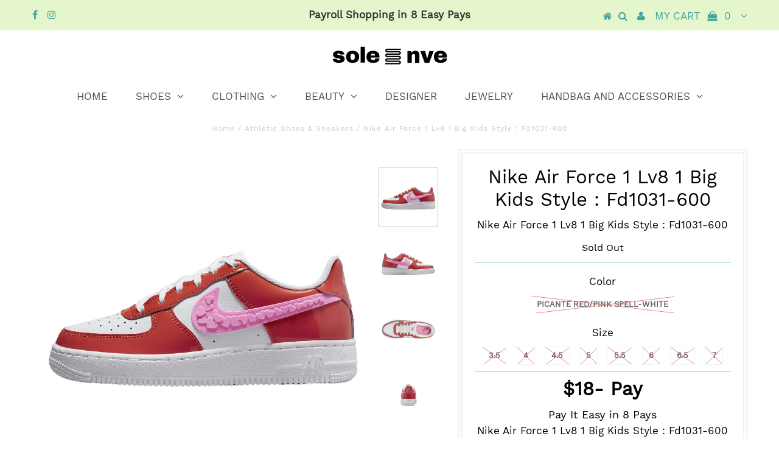

--- FILE ---
content_type: text/html; charset=utf-8
request_url: https://www.solenve.com/products/nike-air-force-1-lv8-1-big-kids-style-fd1031-600-600
body_size: 18118
content:
<!DOCTYPE html>
<!--[if lt IE 7 ]><html class="ie ie6" lang="en"> <![endif]-->
<!--[if IE 7 ]><html class="ie ie7" lang="en"> <![endif]-->
<!--[if IE 8 ]><html class="ie ie8" lang="en"> <![endif]-->
<!--[if (gte IE 9)|!(IE)]><!--><html lang="en"> <!--<![endif]-->
<head>

  <meta charset="utf-8" />
  

<meta property="og:type" content="product">
<meta property="og:title" content="Nike Air Force 1 Lv8 1 Big Kids Style : Fd1031-600">
<meta property="og:url" content="https://www.solenve.com/products/nike-air-force-1-lv8-1-big-kids-style-fd1031-600-600">
<meta property="og:description" content="Nike Air Force 1 Lv8 1 Big Kids Style : Fd1031-600">

<meta property="og:image" content="http://www.solenve.com/cdn/shop/files/338616-1_grande.jpg?v=1691824934">
<meta property="og:image:secure_url" content="https://www.solenve.com/cdn/shop/files/338616-1_grande.jpg?v=1691824934">

<meta property="og:image" content="http://www.solenve.com/cdn/shop/files/338616-2_grande.jpg?v=1691824934">
<meta property="og:image:secure_url" content="https://www.solenve.com/cdn/shop/files/338616-2_grande.jpg?v=1691824934">

<meta property="og:image" content="http://www.solenve.com/cdn/shop/files/338616-3_grande.jpg?v=1691824935">
<meta property="og:image:secure_url" content="https://www.solenve.com/cdn/shop/files/338616-3_grande.jpg?v=1691824935">

<meta property="og:price:amount" content="143.00">
<meta property="og:price:currency" content="USD">

<meta property="og:site_name" content="SoleNVE">



<meta name="twitter:card" content="summary">


<meta name="twitter:site" content="@">


<meta name="twitter:title" content="Nike Air Force 1 Lv8 1 Big Kids Style : Fd1031-600">
<meta name="twitter:description" content="Nike Air Force 1 Lv8 1 Big Kids Style : Fd1031-600">
<meta name="twitter:image" content="https://www.solenve.com/cdn/shop/files/338616-1_large.jpg?v=1691824934">
<meta name="twitter:image:width" content="480">
<meta name="twitter:image:height" content="480">

  <!-- Basic Page Needs
================================================== -->

  <title>
    Nike Air Force 1 Lv8 1 Big Kids Style : Fd1031-600 &ndash; SoleNVE
  </title>
  
  <meta name="description" content="Nike Air Force 1 Lv8 1 Big Kids Style : Fd1031-600" />
  
  <link rel="canonical" href="https://www.solenve.com/products/nike-air-force-1-lv8-1-big-kids-style-fd1031-600-600" />

  <!-- CSS
================================================== -->

  
  











  


   


 


  


  


     


  








    


 


   


 


  


 


 


 


  <link href="//www.solenve.com/cdn/shop/t/11/assets/stylesheet.css?v=183625917430487971341718542541" rel="stylesheet" type="text/css" media="all" />
  <link href="//www.solenve.com/cdn/shop/t/11/assets/queries.css?v=101124646757560254231553209207" rel="stylesheet" type="text/css" media="all" />

  <!-- JS
================================================== -->

  <script type="text/javascript" src="//ajax.googleapis.com/ajax/libs/jquery/2.2.4/jquery.min.js"></script>

  <script src="//www.solenve.com/cdn/shop/t/11/assets/theme.js?v=38759871777858341631567737288" type="text/javascript"></script> 
  <script src="//www.solenve.com/cdn/shopifycloud/storefront/assets/themes_support/option_selection-b017cd28.js" type="text/javascript"></script> 
  <script src="//www.solenve.com/cdn/shop/t/11/assets/api.js?v=108513540937963795951536378276" type="text/javascript"></script>  

  

  <!--[if lt IE 9]>
<script src="//html5shim.googlecode.com/svn/trunk/html5.js"></script>
<![endif]-->

  <meta name="viewport" content="width=device-width, initial-scale=1, maximum-scale=1">
  
  
  <link rel="shortcut icon" href="//www.solenve.com/cdn/shop/files/Solenve_Spring_Logo-01_32x32.png?v=1614415671" type="image/png" />
  
  
  
  <script>window.performance && window.performance.mark && window.performance.mark('shopify.content_for_header.start');</script><meta id="shopify-digital-wallet" name="shopify-digital-wallet" content="/20842155/digital_wallets/dialog">
<meta name="shopify-checkout-api-token" content="b9cc66c71de8eb9676cede850121ced7">
<link rel="alternate" type="application/json+oembed" href="https://www.solenve.com/products/nike-air-force-1-lv8-1-big-kids-style-fd1031-600-600.oembed">
<script async="async" src="/checkouts/internal/preloads.js?locale=en-US"></script>
<script id="shopify-features" type="application/json">{"accessToken":"b9cc66c71de8eb9676cede850121ced7","betas":["rich-media-storefront-analytics"],"domain":"www.solenve.com","predictiveSearch":true,"shopId":20842155,"locale":"en"}</script>
<script>var Shopify = Shopify || {};
Shopify.shop = "solenve.myshopify.com";
Shopify.locale = "en";
Shopify.currency = {"active":"USD","rate":"1.0"};
Shopify.country = "US";
Shopify.theme = {"name":"Testament-TH-JUN-02-18 - Power Tools","id":10576199703,"schema_name":"Testament","schema_version":"5.1.2","theme_store_id":null,"role":"main"};
Shopify.theme.handle = "null";
Shopify.theme.style = {"id":null,"handle":null};
Shopify.cdnHost = "www.solenve.com/cdn";
Shopify.routes = Shopify.routes || {};
Shopify.routes.root = "/";</script>
<script type="module">!function(o){(o.Shopify=o.Shopify||{}).modules=!0}(window);</script>
<script>!function(o){function n(){var o=[];function n(){o.push(Array.prototype.slice.apply(arguments))}return n.q=o,n}var t=o.Shopify=o.Shopify||{};t.loadFeatures=n(),t.autoloadFeatures=n()}(window);</script>
<script id="shop-js-analytics" type="application/json">{"pageType":"product"}</script>
<script defer="defer" async type="module" src="//www.solenve.com/cdn/shopifycloud/shop-js/modules/v2/client.init-shop-cart-sync_BdyHc3Nr.en.esm.js"></script>
<script defer="defer" async type="module" src="//www.solenve.com/cdn/shopifycloud/shop-js/modules/v2/chunk.common_Daul8nwZ.esm.js"></script>
<script type="module">
  await import("//www.solenve.com/cdn/shopifycloud/shop-js/modules/v2/client.init-shop-cart-sync_BdyHc3Nr.en.esm.js");
await import("//www.solenve.com/cdn/shopifycloud/shop-js/modules/v2/chunk.common_Daul8nwZ.esm.js");

  window.Shopify.SignInWithShop?.initShopCartSync?.({"fedCMEnabled":true,"windoidEnabled":true});

</script>
<script>(function() {
  var isLoaded = false;
  function asyncLoad() {
    if (isLoaded) return;
    isLoaded = true;
    var urls = ["\/\/www.powr.io\/powr.js?powr-token=solenve.myshopify.com\u0026external-type=shopify\u0026shop=solenve.myshopify.com","https:\/\/www.improvedcontactform.com\/icf.js?shop=solenve.myshopify.com","\/\/staticw2.yotpo.com\/asioNAaUi5Tk942SLFU3NHJTo5aJGxmCjtHiTtKU\/widget.js?shop=solenve.myshopify.com","https:\/\/chimpstatic.com\/mcjs-connected\/js\/users\/f3dc19cc53b341eaf503b890e\/8d854373658ec2ec02a367e16.js?shop=solenve.myshopify.com","https:\/\/chimpstatic.com\/mcjs-connected\/js\/users\/f3dc19cc53b341eaf503b890e\/4fedcfe801e31c1907e2f1c5d.js?shop=solenve.myshopify.com","https:\/\/static.klaviyo.com\/onsite\/js\/klaviyo.js?company_id=HCwia2\u0026shop=solenve.myshopify.com","https:\/\/na.shgcdn3.com\/pixel-collector.js?shop=solenve.myshopify.com"];
    for (var i = 0; i < urls.length; i++) {
      var s = document.createElement('script');
      s.type = 'text/javascript';
      s.async = true;
      s.src = urls[i];
      var x = document.getElementsByTagName('script')[0];
      x.parentNode.insertBefore(s, x);
    }
  };
  if(window.attachEvent) {
    window.attachEvent('onload', asyncLoad);
  } else {
    window.addEventListener('load', asyncLoad, false);
  }
})();</script>
<script id="__st">var __st={"a":20842155,"offset":-18000,"reqid":"0044499f-0b1b-4fe7-a036-c1be6df29ddc-1768961569","pageurl":"www.solenve.com\/products\/nike-air-force-1-lv8-1-big-kids-style-fd1031-600-600","u":"818c55b991d5","p":"product","rtyp":"product","rid":6942023548970};</script>
<script>window.ShopifyPaypalV4VisibilityTracking = true;</script>
<script id="captcha-bootstrap">!function(){'use strict';const t='contact',e='account',n='new_comment',o=[[t,t],['blogs',n],['comments',n],[t,'customer']],c=[[e,'customer_login'],[e,'guest_login'],[e,'recover_customer_password'],[e,'create_customer']],r=t=>t.map((([t,e])=>`form[action*='/${t}']:not([data-nocaptcha='true']) input[name='form_type'][value='${e}']`)).join(','),a=t=>()=>t?[...document.querySelectorAll(t)].map((t=>t.form)):[];function s(){const t=[...o],e=r(t);return a(e)}const i='password',u='form_key',d=['recaptcha-v3-token','g-recaptcha-response','h-captcha-response',i],f=()=>{try{return window.sessionStorage}catch{return}},m='__shopify_v',_=t=>t.elements[u];function p(t,e,n=!1){try{const o=window.sessionStorage,c=JSON.parse(o.getItem(e)),{data:r}=function(t){const{data:e,action:n}=t;return t[m]||n?{data:e,action:n}:{data:t,action:n}}(c);for(const[e,n]of Object.entries(r))t.elements[e]&&(t.elements[e].value=n);n&&o.removeItem(e)}catch(o){console.error('form repopulation failed',{error:o})}}const l='form_type',E='cptcha';function T(t){t.dataset[E]=!0}const w=window,h=w.document,L='Shopify',v='ce_forms',y='captcha';let A=!1;((t,e)=>{const n=(g='f06e6c50-85a8-45c8-87d0-21a2b65856fe',I='https://cdn.shopify.com/shopifycloud/storefront-forms-hcaptcha/ce_storefront_forms_captcha_hcaptcha.v1.5.2.iife.js',D={infoText:'Protected by hCaptcha',privacyText:'Privacy',termsText:'Terms'},(t,e,n)=>{const o=w[L][v],c=o.bindForm;if(c)return c(t,g,e,D).then(n);var r;o.q.push([[t,g,e,D],n]),r=I,A||(h.body.append(Object.assign(h.createElement('script'),{id:'captcha-provider',async:!0,src:r})),A=!0)});var g,I,D;w[L]=w[L]||{},w[L][v]=w[L][v]||{},w[L][v].q=[],w[L][y]=w[L][y]||{},w[L][y].protect=function(t,e){n(t,void 0,e),T(t)},Object.freeze(w[L][y]),function(t,e,n,w,h,L){const[v,y,A,g]=function(t,e,n){const i=e?o:[],u=t?c:[],d=[...i,...u],f=r(d),m=r(i),_=r(d.filter((([t,e])=>n.includes(e))));return[a(f),a(m),a(_),s()]}(w,h,L),I=t=>{const e=t.target;return e instanceof HTMLFormElement?e:e&&e.form},D=t=>v().includes(t);t.addEventListener('submit',(t=>{const e=I(t);if(!e)return;const n=D(e)&&!e.dataset.hcaptchaBound&&!e.dataset.recaptchaBound,o=_(e),c=g().includes(e)&&(!o||!o.value);(n||c)&&t.preventDefault(),c&&!n&&(function(t){try{if(!f())return;!function(t){const e=f();if(!e)return;const n=_(t);if(!n)return;const o=n.value;o&&e.removeItem(o)}(t);const e=Array.from(Array(32),(()=>Math.random().toString(36)[2])).join('');!function(t,e){_(t)||t.append(Object.assign(document.createElement('input'),{type:'hidden',name:u})),t.elements[u].value=e}(t,e),function(t,e){const n=f();if(!n)return;const o=[...t.querySelectorAll(`input[type='${i}']`)].map((({name:t})=>t)),c=[...d,...o],r={};for(const[a,s]of new FormData(t).entries())c.includes(a)||(r[a]=s);n.setItem(e,JSON.stringify({[m]:1,action:t.action,data:r}))}(t,e)}catch(e){console.error('failed to persist form',e)}}(e),e.submit())}));const S=(t,e)=>{t&&!t.dataset[E]&&(n(t,e.some((e=>e===t))),T(t))};for(const o of['focusin','change'])t.addEventListener(o,(t=>{const e=I(t);D(e)&&S(e,y())}));const B=e.get('form_key'),M=e.get(l),P=B&&M;t.addEventListener('DOMContentLoaded',(()=>{const t=y();if(P)for(const e of t)e.elements[l].value===M&&p(e,B);[...new Set([...A(),...v().filter((t=>'true'===t.dataset.shopifyCaptcha))])].forEach((e=>S(e,t)))}))}(h,new URLSearchParams(w.location.search),n,t,e,['guest_login'])})(!0,!0)}();</script>
<script integrity="sha256-4kQ18oKyAcykRKYeNunJcIwy7WH5gtpwJnB7kiuLZ1E=" data-source-attribution="shopify.loadfeatures" defer="defer" src="//www.solenve.com/cdn/shopifycloud/storefront/assets/storefront/load_feature-a0a9edcb.js" crossorigin="anonymous"></script>
<script data-source-attribution="shopify.dynamic_checkout.dynamic.init">var Shopify=Shopify||{};Shopify.PaymentButton=Shopify.PaymentButton||{isStorefrontPortableWallets:!0,init:function(){window.Shopify.PaymentButton.init=function(){};var t=document.createElement("script");t.src="https://www.solenve.com/cdn/shopifycloud/portable-wallets/latest/portable-wallets.en.js",t.type="module",document.head.appendChild(t)}};
</script>
<script data-source-attribution="shopify.dynamic_checkout.buyer_consent">
  function portableWalletsHideBuyerConsent(e){var t=document.getElementById("shopify-buyer-consent"),n=document.getElementById("shopify-subscription-policy-button");t&&n&&(t.classList.add("hidden"),t.setAttribute("aria-hidden","true"),n.removeEventListener("click",e))}function portableWalletsShowBuyerConsent(e){var t=document.getElementById("shopify-buyer-consent"),n=document.getElementById("shopify-subscription-policy-button");t&&n&&(t.classList.remove("hidden"),t.removeAttribute("aria-hidden"),n.addEventListener("click",e))}window.Shopify?.PaymentButton&&(window.Shopify.PaymentButton.hideBuyerConsent=portableWalletsHideBuyerConsent,window.Shopify.PaymentButton.showBuyerConsent=portableWalletsShowBuyerConsent);
</script>
<script data-source-attribution="shopify.dynamic_checkout.cart.bootstrap">document.addEventListener("DOMContentLoaded",(function(){function t(){return document.querySelector("shopify-accelerated-checkout-cart, shopify-accelerated-checkout")}if(t())Shopify.PaymentButton.init();else{new MutationObserver((function(e,n){t()&&(Shopify.PaymentButton.init(),n.disconnect())})).observe(document.body,{childList:!0,subtree:!0})}}));
</script>
<link id="shopify-accelerated-checkout-styles" rel="stylesheet" media="screen" href="https://www.solenve.com/cdn/shopifycloud/portable-wallets/latest/accelerated-checkout-backwards-compat.css" crossorigin="anonymous">
<style id="shopify-accelerated-checkout-cart">
        #shopify-buyer-consent {
  margin-top: 1em;
  display: inline-block;
  width: 100%;
}

#shopify-buyer-consent.hidden {
  display: none;
}

#shopify-subscription-policy-button {
  background: none;
  border: none;
  padding: 0;
  text-decoration: underline;
  font-size: inherit;
  cursor: pointer;
}

#shopify-subscription-policy-button::before {
  box-shadow: none;
}

      </style>

<script>window.performance && window.performance.mark && window.performance.mark('shopify.content_for_header.end');</script>
  <script type="text/javascript">
    new WOW().init();

  </script> 
  <link rel="next" href="/next"/>
  <link rel="prev" href="/prev"/>
  
  <script id="mcjs">!function(c,h,i,m,p){m=c.createElement(h),p=c.getElementsByTagName(h)[0],m.async=1,m.src=i,p.parentNode.insertBefore(m,p)}(document,"script","https://chimpstatic.com/mcjs-connected/js/users/f3dc19cc53b341eaf503b890e/4206f341ad747397c119d5f97.js");</script>

  
<div id="shopify-section-filter-menu-settings" class="shopify-section"><style type="text/css">
/*  Filter Menu Color and Image Section CSS */</style>
<link href="//www.solenve.com/cdn/shop/t/11/assets/filter-menu.scss.css?v=49328988993978159201718542533" rel="stylesheet" type="text/css" media="all" />
<script src="//www.solenve.com/cdn/shop/t/11/assets/filter-menu.js?v=20128191616440192051718542533" type="text/javascript"></script>





</div>
<!--Gem_Page_Header_Script-->
<!-- "snippets/gem-app-header-scripts.liquid" was not rendered, the associated app was uninstalled -->
<!--End_Gem_Page_Header_Script-->

  

<script type="text/javascript">
  
    window.SHG_CUSTOMER = null;
  
</script>










<link href="https://monorail-edge.shopifysvc.com" rel="dns-prefetch">
<script>(function(){if ("sendBeacon" in navigator && "performance" in window) {try {var session_token_from_headers = performance.getEntriesByType('navigation')[0].serverTiming.find(x => x.name == '_s').description;} catch {var session_token_from_headers = undefined;}var session_cookie_matches = document.cookie.match(/_shopify_s=([^;]*)/);var session_token_from_cookie = session_cookie_matches && session_cookie_matches.length === 2 ? session_cookie_matches[1] : "";var session_token = session_token_from_headers || session_token_from_cookie || "";function handle_abandonment_event(e) {var entries = performance.getEntries().filter(function(entry) {return /monorail-edge.shopifysvc.com/.test(entry.name);});if (!window.abandonment_tracked && entries.length === 0) {window.abandonment_tracked = true;var currentMs = Date.now();var navigation_start = performance.timing.navigationStart;var payload = {shop_id: 20842155,url: window.location.href,navigation_start,duration: currentMs - navigation_start,session_token,page_type: "product"};window.navigator.sendBeacon("https://monorail-edge.shopifysvc.com/v1/produce", JSON.stringify({schema_id: "online_store_buyer_site_abandonment/1.1",payload: payload,metadata: {event_created_at_ms: currentMs,event_sent_at_ms: currentMs}}));}}window.addEventListener('pagehide', handle_abandonment_event);}}());</script>
<script id="web-pixels-manager-setup">(function e(e,d,r,n,o){if(void 0===o&&(o={}),!Boolean(null===(a=null===(i=window.Shopify)||void 0===i?void 0:i.analytics)||void 0===a?void 0:a.replayQueue)){var i,a;window.Shopify=window.Shopify||{};var t=window.Shopify;t.analytics=t.analytics||{};var s=t.analytics;s.replayQueue=[],s.publish=function(e,d,r){return s.replayQueue.push([e,d,r]),!0};try{self.performance.mark("wpm:start")}catch(e){}var l=function(){var e={modern:/Edge?\/(1{2}[4-9]|1[2-9]\d|[2-9]\d{2}|\d{4,})\.\d+(\.\d+|)|Firefox\/(1{2}[4-9]|1[2-9]\d|[2-9]\d{2}|\d{4,})\.\d+(\.\d+|)|Chrom(ium|e)\/(9{2}|\d{3,})\.\d+(\.\d+|)|(Maci|X1{2}).+ Version\/(15\.\d+|(1[6-9]|[2-9]\d|\d{3,})\.\d+)([,.]\d+|)( \(\w+\)|)( Mobile\/\w+|) Safari\/|Chrome.+OPR\/(9{2}|\d{3,})\.\d+\.\d+|(CPU[ +]OS|iPhone[ +]OS|CPU[ +]iPhone|CPU IPhone OS|CPU iPad OS)[ +]+(15[._]\d+|(1[6-9]|[2-9]\d|\d{3,})[._]\d+)([._]\d+|)|Android:?[ /-](13[3-9]|1[4-9]\d|[2-9]\d{2}|\d{4,})(\.\d+|)(\.\d+|)|Android.+Firefox\/(13[5-9]|1[4-9]\d|[2-9]\d{2}|\d{4,})\.\d+(\.\d+|)|Android.+Chrom(ium|e)\/(13[3-9]|1[4-9]\d|[2-9]\d{2}|\d{4,})\.\d+(\.\d+|)|SamsungBrowser\/([2-9]\d|\d{3,})\.\d+/,legacy:/Edge?\/(1[6-9]|[2-9]\d|\d{3,})\.\d+(\.\d+|)|Firefox\/(5[4-9]|[6-9]\d|\d{3,})\.\d+(\.\d+|)|Chrom(ium|e)\/(5[1-9]|[6-9]\d|\d{3,})\.\d+(\.\d+|)([\d.]+$|.*Safari\/(?![\d.]+ Edge\/[\d.]+$))|(Maci|X1{2}).+ Version\/(10\.\d+|(1[1-9]|[2-9]\d|\d{3,})\.\d+)([,.]\d+|)( \(\w+\)|)( Mobile\/\w+|) Safari\/|Chrome.+OPR\/(3[89]|[4-9]\d|\d{3,})\.\d+\.\d+|(CPU[ +]OS|iPhone[ +]OS|CPU[ +]iPhone|CPU IPhone OS|CPU iPad OS)[ +]+(10[._]\d+|(1[1-9]|[2-9]\d|\d{3,})[._]\d+)([._]\d+|)|Android:?[ /-](13[3-9]|1[4-9]\d|[2-9]\d{2}|\d{4,})(\.\d+|)(\.\d+|)|Mobile Safari.+OPR\/([89]\d|\d{3,})\.\d+\.\d+|Android.+Firefox\/(13[5-9]|1[4-9]\d|[2-9]\d{2}|\d{4,})\.\d+(\.\d+|)|Android.+Chrom(ium|e)\/(13[3-9]|1[4-9]\d|[2-9]\d{2}|\d{4,})\.\d+(\.\d+|)|Android.+(UC? ?Browser|UCWEB|U3)[ /]?(15\.([5-9]|\d{2,})|(1[6-9]|[2-9]\d|\d{3,})\.\d+)\.\d+|SamsungBrowser\/(5\.\d+|([6-9]|\d{2,})\.\d+)|Android.+MQ{2}Browser\/(14(\.(9|\d{2,})|)|(1[5-9]|[2-9]\d|\d{3,})(\.\d+|))(\.\d+|)|K[Aa][Ii]OS\/(3\.\d+|([4-9]|\d{2,})\.\d+)(\.\d+|)/},d=e.modern,r=e.legacy,n=navigator.userAgent;return n.match(d)?"modern":n.match(r)?"legacy":"unknown"}(),u="modern"===l?"modern":"legacy",c=(null!=n?n:{modern:"",legacy:""})[u],f=function(e){return[e.baseUrl,"/wpm","/b",e.hashVersion,"modern"===e.buildTarget?"m":"l",".js"].join("")}({baseUrl:d,hashVersion:r,buildTarget:u}),m=function(e){var d=e.version,r=e.bundleTarget,n=e.surface,o=e.pageUrl,i=e.monorailEndpoint;return{emit:function(e){var a=e.status,t=e.errorMsg,s=(new Date).getTime(),l=JSON.stringify({metadata:{event_sent_at_ms:s},events:[{schema_id:"web_pixels_manager_load/3.1",payload:{version:d,bundle_target:r,page_url:o,status:a,surface:n,error_msg:t},metadata:{event_created_at_ms:s}}]});if(!i)return console&&console.warn&&console.warn("[Web Pixels Manager] No Monorail endpoint provided, skipping logging."),!1;try{return self.navigator.sendBeacon.bind(self.navigator)(i,l)}catch(e){}var u=new XMLHttpRequest;try{return u.open("POST",i,!0),u.setRequestHeader("Content-Type","text/plain"),u.send(l),!0}catch(e){return console&&console.warn&&console.warn("[Web Pixels Manager] Got an unhandled error while logging to Monorail."),!1}}}}({version:r,bundleTarget:l,surface:e.surface,pageUrl:self.location.href,monorailEndpoint:e.monorailEndpoint});try{o.browserTarget=l,function(e){var d=e.src,r=e.async,n=void 0===r||r,o=e.onload,i=e.onerror,a=e.sri,t=e.scriptDataAttributes,s=void 0===t?{}:t,l=document.createElement("script"),u=document.querySelector("head"),c=document.querySelector("body");if(l.async=n,l.src=d,a&&(l.integrity=a,l.crossOrigin="anonymous"),s)for(var f in s)if(Object.prototype.hasOwnProperty.call(s,f))try{l.dataset[f]=s[f]}catch(e){}if(o&&l.addEventListener("load",o),i&&l.addEventListener("error",i),u)u.appendChild(l);else{if(!c)throw new Error("Did not find a head or body element to append the script");c.appendChild(l)}}({src:f,async:!0,onload:function(){if(!function(){var e,d;return Boolean(null===(d=null===(e=window.Shopify)||void 0===e?void 0:e.analytics)||void 0===d?void 0:d.initialized)}()){var d=window.webPixelsManager.init(e)||void 0;if(d){var r=window.Shopify.analytics;r.replayQueue.forEach((function(e){var r=e[0],n=e[1],o=e[2];d.publishCustomEvent(r,n,o)})),r.replayQueue=[],r.publish=d.publishCustomEvent,r.visitor=d.visitor,r.initialized=!0}}},onerror:function(){return m.emit({status:"failed",errorMsg:"".concat(f," has failed to load")})},sri:function(e){var d=/^sha384-[A-Za-z0-9+/=]+$/;return"string"==typeof e&&d.test(e)}(c)?c:"",scriptDataAttributes:o}),m.emit({status:"loading"})}catch(e){m.emit({status:"failed",errorMsg:(null==e?void 0:e.message)||"Unknown error"})}}})({shopId: 20842155,storefrontBaseUrl: "https://www.solenve.com",extensionsBaseUrl: "https://extensions.shopifycdn.com/cdn/shopifycloud/web-pixels-manager",monorailEndpoint: "https://monorail-edge.shopifysvc.com/unstable/produce_batch",surface: "storefront-renderer",enabledBetaFlags: ["2dca8a86"],webPixelsConfigList: [{"id":"1377206314","configuration":"{\"yotpoStoreId\":\"asioNAaUi5Tk942SLFU3NHJTo5aJGxmCjtHiTtKU\"}","eventPayloadVersion":"v1","runtimeContext":"STRICT","scriptVersion":"8bb37a256888599d9a3d57f0551d3859","type":"APP","apiClientId":70132,"privacyPurposes":["ANALYTICS","MARKETING","SALE_OF_DATA"],"dataSharingAdjustments":{"protectedCustomerApprovalScopes":["read_customer_address","read_customer_email","read_customer_name","read_customer_personal_data","read_customer_phone"]}},{"id":"801243178","configuration":"{\"site_id\":\"18f88b27-4dce-4dcd-83e7-2899d700d659\",\"analytics_endpoint\":\"https:\\\/\\\/na.shgcdn3.com\"}","eventPayloadVersion":"v1","runtimeContext":"STRICT","scriptVersion":"695709fc3f146fa50a25299517a954f2","type":"APP","apiClientId":1158168,"privacyPurposes":["ANALYTICS","MARKETING","SALE_OF_DATA"],"dataSharingAdjustments":{"protectedCustomerApprovalScopes":["read_customer_personal_data"]}},{"id":"92504106","configuration":"{\"pixel_id\":\"713653812481325\",\"pixel_type\":\"facebook_pixel\",\"metaapp_system_user_token\":\"-\"}","eventPayloadVersion":"v1","runtimeContext":"OPEN","scriptVersion":"ca16bc87fe92b6042fbaa3acc2fbdaa6","type":"APP","apiClientId":2329312,"privacyPurposes":["ANALYTICS","MARKETING","SALE_OF_DATA"],"dataSharingAdjustments":{"protectedCustomerApprovalScopes":["read_customer_address","read_customer_email","read_customer_name","read_customer_personal_data","read_customer_phone"]}},{"id":"56688682","eventPayloadVersion":"v1","runtimeContext":"LAX","scriptVersion":"1","type":"CUSTOM","privacyPurposes":["MARKETING"],"name":"Meta pixel (migrated)"},{"id":"83755050","eventPayloadVersion":"v1","runtimeContext":"LAX","scriptVersion":"1","type":"CUSTOM","privacyPurposes":["ANALYTICS"],"name":"Google Analytics tag (migrated)"},{"id":"shopify-app-pixel","configuration":"{}","eventPayloadVersion":"v1","runtimeContext":"STRICT","scriptVersion":"0450","apiClientId":"shopify-pixel","type":"APP","privacyPurposes":["ANALYTICS","MARKETING"]},{"id":"shopify-custom-pixel","eventPayloadVersion":"v1","runtimeContext":"LAX","scriptVersion":"0450","apiClientId":"shopify-pixel","type":"CUSTOM","privacyPurposes":["ANALYTICS","MARKETING"]}],isMerchantRequest: false,initData: {"shop":{"name":"SoleNVE","paymentSettings":{"currencyCode":"USD"},"myshopifyDomain":"solenve.myshopify.com","countryCode":"US","storefrontUrl":"https:\/\/www.solenve.com"},"customer":null,"cart":null,"checkout":null,"productVariants":[{"price":{"amount":147.0,"currencyCode":"USD"},"product":{"title":"Nike Air Force 1 Lv8 1 Big Kids Style : Fd1031-600","vendor":"NIKE","id":"6942023548970","untranslatedTitle":"Nike Air Force 1 Lv8 1 Big Kids Style : Fd1031-600","url":"\/products\/nike-air-force-1-lv8-1-big-kids-style-fd1031-600-600","type":"Athletic Shoes \u0026 Sneakers"},"id":"40570483245098","image":{"src":"\/\/www.solenve.com\/cdn\/shop\/files\/338616-1.jpg?v=1691824934"},"sku":"NY-NIKE-FD1031-600-3.5 Y US","title":"Picante Red\/Pink Spell-White \/ 3.5","untranslatedTitle":"Picante Red\/Pink Spell-White \/ 3.5"},{"price":{"amount":147.0,"currencyCode":"USD"},"product":{"title":"Nike Air Force 1 Lv8 1 Big Kids Style : Fd1031-600","vendor":"NIKE","id":"6942023548970","untranslatedTitle":"Nike Air Force 1 Lv8 1 Big Kids Style : Fd1031-600","url":"\/products\/nike-air-force-1-lv8-1-big-kids-style-fd1031-600-600","type":"Athletic Shoes \u0026 Sneakers"},"id":"40570483277866","image":{"src":"\/\/www.solenve.com\/cdn\/shop\/files\/338616-1.jpg?v=1691824934"},"sku":"NY-NIKE-FD1031-600-4 Y US","title":"Picante Red\/Pink Spell-White \/ 4","untranslatedTitle":"Picante Red\/Pink Spell-White \/ 4"},{"price":{"amount":147.0,"currencyCode":"USD"},"product":{"title":"Nike Air Force 1 Lv8 1 Big Kids Style : Fd1031-600","vendor":"NIKE","id":"6942023548970","untranslatedTitle":"Nike Air Force 1 Lv8 1 Big Kids Style : Fd1031-600","url":"\/products\/nike-air-force-1-lv8-1-big-kids-style-fd1031-600-600","type":"Athletic Shoes \u0026 Sneakers"},"id":"40570483310634","image":{"src":"\/\/www.solenve.com\/cdn\/shop\/files\/338616-1.jpg?v=1691824934"},"sku":"NY-NIKE-FD1031-600-4.5 Y US","title":"Picante Red\/Pink Spell-White \/ 4.5","untranslatedTitle":"Picante Red\/Pink Spell-White \/ 4.5"},{"price":{"amount":147.0,"currencyCode":"USD"},"product":{"title":"Nike Air Force 1 Lv8 1 Big Kids Style : Fd1031-600","vendor":"NIKE","id":"6942023548970","untranslatedTitle":"Nike Air Force 1 Lv8 1 Big Kids Style : Fd1031-600","url":"\/products\/nike-air-force-1-lv8-1-big-kids-style-fd1031-600-600","type":"Athletic Shoes \u0026 Sneakers"},"id":"40570483343402","image":{"src":"\/\/www.solenve.com\/cdn\/shop\/files\/338616-1.jpg?v=1691824934"},"sku":"NY-NIKE-FD1031-600-5 Y US","title":"Picante Red\/Pink Spell-White \/ 5","untranslatedTitle":"Picante Red\/Pink Spell-White \/ 5"},{"price":{"amount":147.0,"currencyCode":"USD"},"product":{"title":"Nike Air Force 1 Lv8 1 Big Kids Style : Fd1031-600","vendor":"NIKE","id":"6942023548970","untranslatedTitle":"Nike Air Force 1 Lv8 1 Big Kids Style : Fd1031-600","url":"\/products\/nike-air-force-1-lv8-1-big-kids-style-fd1031-600-600","type":"Athletic Shoes \u0026 Sneakers"},"id":"40570483376170","image":{"src":"\/\/www.solenve.com\/cdn\/shop\/files\/338616-1.jpg?v=1691824934"},"sku":"NY-NIKE-FD1031-600-5.5 Y US","title":"Picante Red\/Pink Spell-White \/ 5.5","untranslatedTitle":"Picante Red\/Pink Spell-White \/ 5.5"},{"price":{"amount":143.0,"currencyCode":"USD"},"product":{"title":"Nike Air Force 1 Lv8 1 Big Kids Style : Fd1031-600","vendor":"NIKE","id":"6942023548970","untranslatedTitle":"Nike Air Force 1 Lv8 1 Big Kids Style : Fd1031-600","url":"\/products\/nike-air-force-1-lv8-1-big-kids-style-fd1031-600-600","type":"Athletic Shoes \u0026 Sneakers"},"id":"40570483408938","image":{"src":"\/\/www.solenve.com\/cdn\/shop\/files\/338616-1.jpg?v=1691824934"},"sku":"NY-NIKE-FD1031-600-6 Y US","title":"Picante Red\/Pink Spell-White \/ 6","untranslatedTitle":"Picante Red\/Pink Spell-White \/ 6"},{"price":{"amount":147.0,"currencyCode":"USD"},"product":{"title":"Nike Air Force 1 Lv8 1 Big Kids Style : Fd1031-600","vendor":"NIKE","id":"6942023548970","untranslatedTitle":"Nike Air Force 1 Lv8 1 Big Kids Style : Fd1031-600","url":"\/products\/nike-air-force-1-lv8-1-big-kids-style-fd1031-600-600","type":"Athletic Shoes \u0026 Sneakers"},"id":"40570483441706","image":{"src":"\/\/www.solenve.com\/cdn\/shop\/files\/338616-1.jpg?v=1691824934"},"sku":"NY-NIKE-FD1031-600-6.5 Y US","title":"Picante Red\/Pink Spell-White \/ 6.5","untranslatedTitle":"Picante Red\/Pink Spell-White \/ 6.5"},{"price":{"amount":147.0,"currencyCode":"USD"},"product":{"title":"Nike Air Force 1 Lv8 1 Big Kids Style : Fd1031-600","vendor":"NIKE","id":"6942023548970","untranslatedTitle":"Nike Air Force 1 Lv8 1 Big Kids Style : Fd1031-600","url":"\/products\/nike-air-force-1-lv8-1-big-kids-style-fd1031-600-600","type":"Athletic Shoes \u0026 Sneakers"},"id":"40570483474474","image":{"src":"\/\/www.solenve.com\/cdn\/shop\/files\/338616-1.jpg?v=1691824934"},"sku":"NY-NIKE-FD1031-600-7 Y US","title":"Picante Red\/Pink Spell-White \/ 7","untranslatedTitle":"Picante Red\/Pink Spell-White \/ 7"}],"purchasingCompany":null},},"https://www.solenve.com/cdn","fcfee988w5aeb613cpc8e4bc33m6693e112",{"modern":"","legacy":""},{"shopId":"20842155","storefrontBaseUrl":"https:\/\/www.solenve.com","extensionBaseUrl":"https:\/\/extensions.shopifycdn.com\/cdn\/shopifycloud\/web-pixels-manager","surface":"storefront-renderer","enabledBetaFlags":"[\"2dca8a86\"]","isMerchantRequest":"false","hashVersion":"fcfee988w5aeb613cpc8e4bc33m6693e112","publish":"custom","events":"[[\"page_viewed\",{}],[\"product_viewed\",{\"productVariant\":{\"price\":{\"amount\":147.0,\"currencyCode\":\"USD\"},\"product\":{\"title\":\"Nike Air Force 1 Lv8 1 Big Kids Style : Fd1031-600\",\"vendor\":\"NIKE\",\"id\":\"6942023548970\",\"untranslatedTitle\":\"Nike Air Force 1 Lv8 1 Big Kids Style : Fd1031-600\",\"url\":\"\/products\/nike-air-force-1-lv8-1-big-kids-style-fd1031-600-600\",\"type\":\"Athletic Shoes \u0026 Sneakers\"},\"id\":\"40570483245098\",\"image\":{\"src\":\"\/\/www.solenve.com\/cdn\/shop\/files\/338616-1.jpg?v=1691824934\"},\"sku\":\"NY-NIKE-FD1031-600-3.5 Y US\",\"title\":\"Picante Red\/Pink Spell-White \/ 3.5\",\"untranslatedTitle\":\"Picante Red\/Pink Spell-White \/ 3.5\"}}]]"});</script><script>
  window.ShopifyAnalytics = window.ShopifyAnalytics || {};
  window.ShopifyAnalytics.meta = window.ShopifyAnalytics.meta || {};
  window.ShopifyAnalytics.meta.currency = 'USD';
  var meta = {"product":{"id":6942023548970,"gid":"gid:\/\/shopify\/Product\/6942023548970","vendor":"NIKE","type":"Athletic Shoes \u0026 Sneakers","handle":"nike-air-force-1-lv8-1-big-kids-style-fd1031-600-600","variants":[{"id":40570483245098,"price":14700,"name":"Nike Air Force 1 Lv8 1 Big Kids Style : Fd1031-600 - Picante Red\/Pink Spell-White \/ 3.5","public_title":"Picante Red\/Pink Spell-White \/ 3.5","sku":"NY-NIKE-FD1031-600-3.5 Y US"},{"id":40570483277866,"price":14700,"name":"Nike Air Force 1 Lv8 1 Big Kids Style : Fd1031-600 - Picante Red\/Pink Spell-White \/ 4","public_title":"Picante Red\/Pink Spell-White \/ 4","sku":"NY-NIKE-FD1031-600-4 Y US"},{"id":40570483310634,"price":14700,"name":"Nike Air Force 1 Lv8 1 Big Kids Style : Fd1031-600 - Picante Red\/Pink Spell-White \/ 4.5","public_title":"Picante Red\/Pink Spell-White \/ 4.5","sku":"NY-NIKE-FD1031-600-4.5 Y US"},{"id":40570483343402,"price":14700,"name":"Nike Air Force 1 Lv8 1 Big Kids Style : Fd1031-600 - Picante Red\/Pink Spell-White \/ 5","public_title":"Picante Red\/Pink Spell-White \/ 5","sku":"NY-NIKE-FD1031-600-5 Y US"},{"id":40570483376170,"price":14700,"name":"Nike Air Force 1 Lv8 1 Big Kids Style : Fd1031-600 - Picante Red\/Pink Spell-White \/ 5.5","public_title":"Picante Red\/Pink Spell-White \/ 5.5","sku":"NY-NIKE-FD1031-600-5.5 Y US"},{"id":40570483408938,"price":14300,"name":"Nike Air Force 1 Lv8 1 Big Kids Style : Fd1031-600 - Picante Red\/Pink Spell-White \/ 6","public_title":"Picante Red\/Pink Spell-White \/ 6","sku":"NY-NIKE-FD1031-600-6 Y US"},{"id":40570483441706,"price":14700,"name":"Nike Air Force 1 Lv8 1 Big Kids Style : Fd1031-600 - Picante Red\/Pink Spell-White \/ 6.5","public_title":"Picante Red\/Pink Spell-White \/ 6.5","sku":"NY-NIKE-FD1031-600-6.5 Y US"},{"id":40570483474474,"price":14700,"name":"Nike Air Force 1 Lv8 1 Big Kids Style : Fd1031-600 - Picante Red\/Pink Spell-White \/ 7","public_title":"Picante Red\/Pink Spell-White \/ 7","sku":"NY-NIKE-FD1031-600-7 Y US"}],"remote":false},"page":{"pageType":"product","resourceType":"product","resourceId":6942023548970,"requestId":"0044499f-0b1b-4fe7-a036-c1be6df29ddc-1768961569"}};
  for (var attr in meta) {
    window.ShopifyAnalytics.meta[attr] = meta[attr];
  }
</script>
<script class="analytics">
  (function () {
    var customDocumentWrite = function(content) {
      var jquery = null;

      if (window.jQuery) {
        jquery = window.jQuery;
      } else if (window.Checkout && window.Checkout.$) {
        jquery = window.Checkout.$;
      }

      if (jquery) {
        jquery('body').append(content);
      }
    };

    var hasLoggedConversion = function(token) {
      if (token) {
        return document.cookie.indexOf('loggedConversion=' + token) !== -1;
      }
      return false;
    }

    var setCookieIfConversion = function(token) {
      if (token) {
        var twoMonthsFromNow = new Date(Date.now());
        twoMonthsFromNow.setMonth(twoMonthsFromNow.getMonth() + 2);

        document.cookie = 'loggedConversion=' + token + '; expires=' + twoMonthsFromNow;
      }
    }

    var trekkie = window.ShopifyAnalytics.lib = window.trekkie = window.trekkie || [];
    if (trekkie.integrations) {
      return;
    }
    trekkie.methods = [
      'identify',
      'page',
      'ready',
      'track',
      'trackForm',
      'trackLink'
    ];
    trekkie.factory = function(method) {
      return function() {
        var args = Array.prototype.slice.call(arguments);
        args.unshift(method);
        trekkie.push(args);
        return trekkie;
      };
    };
    for (var i = 0; i < trekkie.methods.length; i++) {
      var key = trekkie.methods[i];
      trekkie[key] = trekkie.factory(key);
    }
    trekkie.load = function(config) {
      trekkie.config = config || {};
      trekkie.config.initialDocumentCookie = document.cookie;
      var first = document.getElementsByTagName('script')[0];
      var script = document.createElement('script');
      script.type = 'text/javascript';
      script.onerror = function(e) {
        var scriptFallback = document.createElement('script');
        scriptFallback.type = 'text/javascript';
        scriptFallback.onerror = function(error) {
                var Monorail = {
      produce: function produce(monorailDomain, schemaId, payload) {
        var currentMs = new Date().getTime();
        var event = {
          schema_id: schemaId,
          payload: payload,
          metadata: {
            event_created_at_ms: currentMs,
            event_sent_at_ms: currentMs
          }
        };
        return Monorail.sendRequest("https://" + monorailDomain + "/v1/produce", JSON.stringify(event));
      },
      sendRequest: function sendRequest(endpointUrl, payload) {
        // Try the sendBeacon API
        if (window && window.navigator && typeof window.navigator.sendBeacon === 'function' && typeof window.Blob === 'function' && !Monorail.isIos12()) {
          var blobData = new window.Blob([payload], {
            type: 'text/plain'
          });

          if (window.navigator.sendBeacon(endpointUrl, blobData)) {
            return true;
          } // sendBeacon was not successful

        } // XHR beacon

        var xhr = new XMLHttpRequest();

        try {
          xhr.open('POST', endpointUrl);
          xhr.setRequestHeader('Content-Type', 'text/plain');
          xhr.send(payload);
        } catch (e) {
          console.log(e);
        }

        return false;
      },
      isIos12: function isIos12() {
        return window.navigator.userAgent.lastIndexOf('iPhone; CPU iPhone OS 12_') !== -1 || window.navigator.userAgent.lastIndexOf('iPad; CPU OS 12_') !== -1;
      }
    };
    Monorail.produce('monorail-edge.shopifysvc.com',
      'trekkie_storefront_load_errors/1.1',
      {shop_id: 20842155,
      theme_id: 10576199703,
      app_name: "storefront",
      context_url: window.location.href,
      source_url: "//www.solenve.com/cdn/s/trekkie.storefront.cd680fe47e6c39ca5d5df5f0a32d569bc48c0f27.min.js"});

        };
        scriptFallback.async = true;
        scriptFallback.src = '//www.solenve.com/cdn/s/trekkie.storefront.cd680fe47e6c39ca5d5df5f0a32d569bc48c0f27.min.js';
        first.parentNode.insertBefore(scriptFallback, first);
      };
      script.async = true;
      script.src = '//www.solenve.com/cdn/s/trekkie.storefront.cd680fe47e6c39ca5d5df5f0a32d569bc48c0f27.min.js';
      first.parentNode.insertBefore(script, first);
    };
    trekkie.load(
      {"Trekkie":{"appName":"storefront","development":false,"defaultAttributes":{"shopId":20842155,"isMerchantRequest":null,"themeId":10576199703,"themeCityHash":"11144605975212528640","contentLanguage":"en","currency":"USD","eventMetadataId":"434b989f-bd6a-4dc2-bc0f-986ed4254a03"},"isServerSideCookieWritingEnabled":true,"monorailRegion":"shop_domain","enabledBetaFlags":["65f19447"]},"Session Attribution":{},"S2S":{"facebookCapiEnabled":true,"source":"trekkie-storefront-renderer","apiClientId":580111}}
    );

    var loaded = false;
    trekkie.ready(function() {
      if (loaded) return;
      loaded = true;

      window.ShopifyAnalytics.lib = window.trekkie;

      var originalDocumentWrite = document.write;
      document.write = customDocumentWrite;
      try { window.ShopifyAnalytics.merchantGoogleAnalytics.call(this); } catch(error) {};
      document.write = originalDocumentWrite;

      window.ShopifyAnalytics.lib.page(null,{"pageType":"product","resourceType":"product","resourceId":6942023548970,"requestId":"0044499f-0b1b-4fe7-a036-c1be6df29ddc-1768961569","shopifyEmitted":true});

      var match = window.location.pathname.match(/checkouts\/(.+)\/(thank_you|post_purchase)/)
      var token = match? match[1]: undefined;
      if (!hasLoggedConversion(token)) {
        setCookieIfConversion(token);
        window.ShopifyAnalytics.lib.track("Viewed Product",{"currency":"USD","variantId":40570483245098,"productId":6942023548970,"productGid":"gid:\/\/shopify\/Product\/6942023548970","name":"Nike Air Force 1 Lv8 1 Big Kids Style : Fd1031-600 - Picante Red\/Pink Spell-White \/ 3.5","price":"147.00","sku":"NY-NIKE-FD1031-600-3.5 Y US","brand":"NIKE","variant":"Picante Red\/Pink Spell-White \/ 3.5","category":"Athletic Shoes \u0026 Sneakers","nonInteraction":true,"remote":false},undefined,undefined,{"shopifyEmitted":true});
      window.ShopifyAnalytics.lib.track("monorail:\/\/trekkie_storefront_viewed_product\/1.1",{"currency":"USD","variantId":40570483245098,"productId":6942023548970,"productGid":"gid:\/\/shopify\/Product\/6942023548970","name":"Nike Air Force 1 Lv8 1 Big Kids Style : Fd1031-600 - Picante Red\/Pink Spell-White \/ 3.5","price":"147.00","sku":"NY-NIKE-FD1031-600-3.5 Y US","brand":"NIKE","variant":"Picante Red\/Pink Spell-White \/ 3.5","category":"Athletic Shoes \u0026 Sneakers","nonInteraction":true,"remote":false,"referer":"https:\/\/www.solenve.com\/products\/nike-air-force-1-lv8-1-big-kids-style-fd1031-600-600"});
      }
    });


        var eventsListenerScript = document.createElement('script');
        eventsListenerScript.async = true;
        eventsListenerScript.src = "//www.solenve.com/cdn/shopifycloud/storefront/assets/shop_events_listener-3da45d37.js";
        document.getElementsByTagName('head')[0].appendChild(eventsListenerScript);

})();</script>
  <script>
  if (!window.ga || (window.ga && typeof window.ga !== 'function')) {
    window.ga = function ga() {
      (window.ga.q = window.ga.q || []).push(arguments);
      if (window.Shopify && window.Shopify.analytics && typeof window.Shopify.analytics.publish === 'function') {
        window.Shopify.analytics.publish("ga_stub_called", {}, {sendTo: "google_osp_migration"});
      }
      console.error("Shopify's Google Analytics stub called with:", Array.from(arguments), "\nSee https://help.shopify.com/manual/promoting-marketing/pixels/pixel-migration#google for more information.");
    };
    if (window.Shopify && window.Shopify.analytics && typeof window.Shopify.analytics.publish === 'function') {
      window.Shopify.analytics.publish("ga_stub_initialized", {}, {sendTo: "google_osp_migration"});
    }
  }
</script>
<script
  defer
  src="https://www.solenve.com/cdn/shopifycloud/perf-kit/shopify-perf-kit-3.0.4.min.js"
  data-application="storefront-renderer"
  data-shop-id="20842155"
  data-render-region="gcp-us-central1"
  data-page-type="product"
  data-theme-instance-id="10576199703"
  data-theme-name="Testament"
  data-theme-version="5.1.2"
  data-monorail-region="shop_domain"
  data-resource-timing-sampling-rate="10"
  data-shs="true"
  data-shs-beacon="true"
  data-shs-export-with-fetch="true"
  data-shs-logs-sample-rate="1"
  data-shs-beacon-endpoint="https://www.solenve.com/api/collect"
></script>
</head>
<body class="gridlock product">
  <div class="page-wrap">
    <div id="shopify-section-header" class="shopify-section"><div class="header-section" data-section-id="header" data-section-type="header-section">
<div id="dl-menu" class="dl-menuwrapper">
  <button class="dl-trigger"><i class="fa fa-bars" aria-hidden="true"></i></button>
  <ul class="dl-menu">
    
          
      <li >
        <a href="/" title="">HOME</a>
        
        
      </li>
      
      
          
      <li >
        <a href="/collections/all" title="">SHOES</a>
        
               
        <ul class="dl-submenu">
          
          <li><a href="/collections/men">Men's Shoes</a>

            
            

          </li>
          
          <li><a href="/collections/women">Women's Shoes</a>

            
            

          </li>
          
          <li><a href="/collections/grade-school">Big Kids Shoes</a>

            
            

          </li>
          
          <li><a href="/collections/preschool">Little Kids Shoes</a>

            
            

          </li>
          
          <li><a href="/collections/toddler">Toddlers Shoes</a>

            
            

          </li>
          
          <li><a href="/collections/cribs">Cribs Shoes</a>

            
            

          </li>
          
        </ul>
        
      </li>
      
      
          
      <li >
        <a href="/collections/clothing" title="">CLOTHING</a>
        
               
        <ul class="dl-submenu">
          
          <li><a href="/collections/mens-clothing">Men's Clothing</a>

            
            

          </li>
          
          <li><a href="/collections/womens-clothing">Women's Clothing</a>

            
            

          </li>
          
          <li><a href="/collections/kids-jackets">Kids Clothing</a>

            
            

          </li>
          
        </ul>
        
      </li>
      
      
          
      <li >
        <a href="/collections/fragrance" title="">Beauty</a>
        
               
        <ul class="dl-submenu">
          
          <li><a href="/collections/ladies-fragrance">Fragrances - Women</a>

            
                   
            <ul class="dl-submenu">
              
              <li><a href="/collections/ladies-fragrance">Fragrances</a></li>
              
              <li><a href="/collections/gift-sets-women-fragrance">Gift Sets</a></li>
              
              <li><a href="/collections/ladies-others-fragrance">Bath & Body</a></li>
              
            </ul>
            

          </li>
          
          <li><a href="/collections/mens-fragrance">Fragrances - Men</a>

            
                   
            <ul class="dl-submenu">
              
              <li><a href="/collections/mens-fragrance">Fragrances</a></li>
              
              <li><a href="/collections/gift-sets-men-fragrance">Gift Sets</a></li>
              
              <li><a href="/collections/grooming-bath-fragrance">Grooming & Bath</a></li>
              
            </ul>
            

          </li>
          
          <li><a href="/collections/fragrances-kids">Fragrances - Kids</a>

            
            

          </li>
          
          <li><a href="/collections/haircare">Haircare</a>

            
                   
            <ul class="dl-submenu">
              
              <li><a href="/collections/conditioner">Conditioner</a></li>
              
              <li><a href="/collections/shampoo">Shampoo</a></li>
              
              <li><a href="/collections/styling">Styling</a></li>
              
              <li><a href="/collections/styling-tools">Styling Tools</a></li>
              
            </ul>
            

          </li>
          
          <li><a href="/collections/makeup">Makeup</a>

            
                   
            <ul class="dl-submenu">
              
              <li><a href="/collections/accessories">Accessories</a></li>
              
              <li><a href="/collections/blush-cheek">Blush & Cheek</a></li>
              
              <li><a href="/collections/brow-liner">Brow & Liner</a></li>
              
              <li><a href="/collections/eye-color">Eye Color</a></li>
              
              <li><a href="/collections/foundation-complexion">Foundation & Complexion</a></li>
              
              <li><a href="/collections/lip-color">Lip Color</a></li>
              
              <li><a href="/collections/lip-liner">Lip Liner</a></li>
              
              <li><a href="/collections/makeup-set">Makeup Set</a></li>
              
              <li><a href="/collections/mascara">Mascara</a></li>
              
              <li><a href="/collections/powder">Powder</a></li>
              
            </ul>
            

          </li>
          
          <li><a href="/collections/skin-care-fragrance">Skincare</a>

            
                   
            <ul class="dl-submenu">
              
              <li><a href="/collections/body-care">Body Care</a></li>
              
              <li><a href="/collections/cleanser">Cleanser</a></li>
              
              <li><a href="/collections/day-care">Day Care</a></li>
              
              <li><a href="/collections/eye-care">Eye Care</a></li>
              
              <li><a href="/collections/gift-set">Gift Set</a></li>
              
              <li><a href="/collections/night-care">Night Care</a></li>
              
            </ul>
            

          </li>
          
          <li><a href="/collections/shower-fragrance">Shower & Bath</a>

            
            

          </li>
          
        </ul>
        
      </li>
      
      
          
      <li >
        <a href="/collections/designer" title="">Designer</a>
        
        
      </li>
      
      
          
      <li >
        <a href="/collections/jewelry" title="">Jewelry</a>
        
        
      </li>
      
      
          
      <li >
        <a href="/collections/handbag-and-accessories" title="">Handbag and Accessories</a>
        
               
        <ul class="dl-submenu">
          
          <li><a href="/collections/handbags">Handbags</a>

            
            

          </li>
          
          <li><a href="/collections/watches">Watches</a>

            
            

          </li>
          
          <li><a href="/collections/socks">Socks</a>

            
            

          </li>
          
          <li><a href="/collections/hats">Hats</a>

            
            

          </li>
          
          <li><a href="/collections/wallets">Wallets</a>

            
            

          </li>
          
          <li><a href="/collections/jewelry">Jewelry</a>

            
            

          </li>
          
        </ul>
        
      </li>
      
      
    </ul>
  </div><!-- /dl-menuwrapper -->   

<header>
  <div class="row">
    <ul id="social-icons" class="desktop-4 tablet-6 mobile-3">
          <li><a href="https://www.facebook.com/solenve/" target="_blank"><i class="fa fa-facebook fa-2x" aria-hidden="true"></i></a></li>
          <li><a href="//instagram.com/https://www.instagram.com/solenve/" target="_blank"><i class="fa fa-instagram fa-2x" aria-hidden="true"></i></a></li>      
          
          
          
          
          
          
          
    </ul>
    
    <div id="hello" class="desktop-4 tablet-6 mobile-3">
      <p><strong>Payroll Shopping in 8 Easy Pays</strong></p>
    </div>
            
    <ul id="cart" class="desktop-4  tablet-6 mobile-3">
      <li><a href="https://www.solenve.com"><i class="fa fa-home fa-2x" aria-hidden="true"></i></a>
      <li class="seeks"><a id="inline" href="#search_popup" class="open_popup"><i class="fa fa-search fa-2x" aria-hidden="true"></i></a></li>
      <li class="seeks-mobile"><a href="/search"><i class="fa fa-search fa-2x" aria-hidden="true"></i></a></li>
      
      
      <li class="cust"><a href="/account/login"><i class="fa fa-user fa-2x" aria-hidden="true"></i></a></li>
      
      
      
      <li class="cart-overview"><a href="/cart">MY CART&nbsp; <i class="fa fa-shopping-bag fa-2x" aria-hidden="true"></i>&nbsp; <span id="item_count">0</span></a>
        <div id="crt">
          
<p class="empty-cart">
Your cart is currently empty.
</p>

          
        </div>
      </li>         
    </ul>        
  </div>   
</header>
<div class="header-wrapper">
  <div class="row">
    <div id="logo" class="desktop-12 tablet-6 mobile-3">       
      
<a href="/">
        <img src="//www.solenve.com/cdn/shop/files/Logo_Solenve-04_800x.png?v=1614400382" alt="SoleNVE" itemprop="logo">        
      </a>
               
    </div> 
  </div>
  <div class="clear"></div>
  <nav>
    <ul id="main-nav" role="navigation"  class="row"> 
      
      
 


<li><a href="/" title="">HOME</a></li>

      
      
 


<li class="dropdown"><a href="/collections/all" title="">SHOES</a>  
  <ul class="submenu">
    
    
    
    <li><a href="/collections/men">Men's Shoes</a></li>    
    

    
    
    
    <li><a href="/collections/women">Women's Shoes</a></li>    
    

    
    
    
    <li><a href="/collections/grade-school">Big Kids Shoes</a></li>    
    

    
    
    
    <li><a href="/collections/preschool">Little Kids Shoes</a></li>    
    

    
    
    
    <li><a href="/collections/toddler">Toddlers Shoes</a></li>    
    

    
    
    
    <li><a href="/collections/cribs">Cribs Shoes</a></li>    
    

    
  </ul>
</li>

      
      
 


<li class="dropdown"><a href="/collections/clothing" title="">CLOTHING</a>  
  <ul class="submenu">
    
    
    
    <li><a href="/collections/mens-clothing">Men's Clothing</a></li>    
    

    
    
    
    <li><a href="/collections/womens-clothing">Women's Clothing</a></li>    
    

    
    
    
    <li><a href="/collections/kids-jackets">Kids Clothing</a></li>    
    

    
  </ul>
</li>

      
      
 


<li class="dropdown"><a href="/collections/fragrance" title="">Beauty</a>  
  <ul class="submenu">
    
    
          
    <li class="nest"><a href="/collections/ladies-fragrance">Fragrances - Women</a>                 
      <ul class="nested">
        
        <li><a href="/collections/ladies-fragrance">Fragrances</a></li>
        
        <li><a href="/collections/gift-sets-women-fragrance">Gift Sets</a></li>
        
        <li><a href="/collections/ladies-others-fragrance">Bath & Body</a></li>
        
      </ul>
    </li>
    

    
    
          
    <li class="nest"><a href="/collections/mens-fragrance">Fragrances - Men</a>                 
      <ul class="nested">
        
        <li><a href="/collections/mens-fragrance">Fragrances</a></li>
        
        <li><a href="/collections/gift-sets-men-fragrance">Gift Sets</a></li>
        
        <li><a href="/collections/grooming-bath-fragrance">Grooming & Bath</a></li>
        
      </ul>
    </li>
    

    
    
    
    <li><a href="/collections/fragrances-kids">Fragrances - Kids</a></li>    
    

    
    
          
    <li class="nest"><a href="/collections/haircare">Haircare</a>                 
      <ul class="nested">
        
        <li><a href="/collections/conditioner">Conditioner</a></li>
        
        <li><a href="/collections/shampoo">Shampoo</a></li>
        
        <li><a href="/collections/styling">Styling</a></li>
        
        <li><a href="/collections/styling-tools">Styling Tools</a></li>
        
      </ul>
    </li>
    

    
    
          
    <li class="nest"><a href="/collections/makeup">Makeup</a>                 
      <ul class="nested">
        
        <li><a href="/collections/accessories">Accessories</a></li>
        
        <li><a href="/collections/blush-cheek">Blush & Cheek</a></li>
        
        <li><a href="/collections/brow-liner">Brow & Liner</a></li>
        
        <li><a href="/collections/eye-color">Eye Color</a></li>
        
        <li><a href="/collections/foundation-complexion">Foundation & Complexion</a></li>
        
        <li><a href="/collections/lip-color">Lip Color</a></li>
        
        <li><a href="/collections/lip-liner">Lip Liner</a></li>
        
        <li><a href="/collections/makeup-set">Makeup Set</a></li>
        
        <li><a href="/collections/mascara">Mascara</a></li>
        
        <li><a href="/collections/powder">Powder</a></li>
        
      </ul>
    </li>
    

    
    
          
    <li class="nest"><a href="/collections/skin-care-fragrance">Skincare</a>                 
      <ul class="nested">
        
        <li><a href="/collections/body-care">Body Care</a></li>
        
        <li><a href="/collections/cleanser">Cleanser</a></li>
        
        <li><a href="/collections/day-care">Day Care</a></li>
        
        <li><a href="/collections/eye-care">Eye Care</a></li>
        
        <li><a href="/collections/gift-set">Gift Set</a></li>
        
        <li><a href="/collections/night-care">Night Care</a></li>
        
      </ul>
    </li>
    

    
    
    
    <li><a href="/collections/shower-fragrance">Shower & Bath</a></li>    
    

    
  </ul>
</li>

      
      
 


<li><a href="/collections/designer" title="">Designer</a></li>

      
      
 


<li><a href="/collections/jewelry" title="">Jewelry</a></li>

      
      
 


<li class="dropdown"><a href="/collections/handbag-and-accessories" title="">Handbag and Accessories</a>  
  <ul class="submenu">
    
    
    
    <li><a href="/collections/handbags">Handbags</a></li>    
    

    
    
    
    <li><a href="/collections/watches">Watches</a></li>    
    

    
    
    
    <li><a href="/collections/socks">Socks</a></li>    
    

    
    
    
    <li><a href="/collections/hats">Hats</a></li>    
    

    
    
    
    <li><a href="/collections/wallets">Wallets</a></li>    
    

    
    
    
    <li><a href="/collections/jewelry">Jewelry</a></li>    
    

    
  </ul>
</li>

      
    </ul>
  </nav>
  <div class="clear"></div>
</div>
<style>
  
    @media screen and ( min-width: 740px ) {
    #logo img { max-width: 200px; }
    }
  
  
  #hello p { font-size: 17px; font-weight: 400; }
  
  
    @media screen and (min-width: 740px ) {
      .dl-menuwrapper { display: none; }
    }
  
  ul#main-nav li { 
    line-height: 30px;
  }
  ul#main-nav li ul.submenu {
   top: 30px;
  }
  ul.megamenu {
    top: 30px;
  }
  nav { 
    border-top: 5px solid #ffffff;
    border-bottom: 5px solid #ffffff;  
  }
</style>
</div>

</div>
    

    <div class="content-wrapper">
      	      
      
      <div id="content" class="row">	
        
        
          <div id="breadcrumb" class="desktop-12 tablet-6 mobile-3">
    <a href="/" class="homepage-link" title="Home">Home</a>
    
    
    <span class="separator"> / </span> 
    <a href="/collections/types?q=Athletic%20Shoes%20%26%20Sneakers" title="Athletic Shoes &amp; Sneakers">Athletic Shoes & Sneakers</a>
    
    <span class="separator"> / </span>
    <span class="page-title">Nike Air Force 1 Lv8 1 Big Kids Style : Fd1031-600</span>
    
  </div>

	
        	
        
        <div id="shopify-section-product-template" class="shopify-section"><div itemscope itemtype="http://schema.org/Product" id="product-6942023548970" class="product-section" data-section-id="product-template" data-section-type="product-section">

  <meta itemprop="url" content="https://www.solenve.com/products/nike-air-force-1-lv8-1-big-kids-style-fd1031-600-600">
  <meta itemprop="image" content="//www.solenve.com/cdn/shop/files/338616-1_grande.jpg?v=1691824934">

  <!-- For Mobile -->
  <div id="mobile-product" class="mobile-3">
    <div class="mobile-gallery">
      <ul class="slides">    
        
        <li data-thumb="//www.solenve.com/cdn/shop/files/338616-1_small.jpg?v=1691824934" data-image-id="30612366098474"><img data-image-id="30612366098474" src="//www.solenve.com/cdn/shop/files/338616-1_grande.jpg?v=1691824934" alt="Nike Air Force 1 Lv8 1 Big Kids Style : Fd1031-600"></li>
        
        <li data-thumb="//www.solenve.com/cdn/shop/files/338616-2_small.jpg?v=1691824934" data-image-id="30612366131242"><img data-image-id="30612366131242" src="//www.solenve.com/cdn/shop/files/338616-2_grande.jpg?v=1691824934" alt="Nike Air Force 1 Lv8 1 Big Kids Style : Fd1031-600"></li>
        
        <li data-thumb="//www.solenve.com/cdn/shop/files/338616-3_small.jpg?v=1691824935" data-image-id="30612366196778"><img data-image-id="30612366196778" src="//www.solenve.com/cdn/shop/files/338616-3_grande.jpg?v=1691824935" alt="Nike Air Force 1 Lv8 1 Big Kids Style : Fd1031-600"></li>
        
        <li data-thumb="//www.solenve.com/cdn/shop/files/338616-4_small.jpg?v=1691824934" data-image-id="30612366164010"><img data-image-id="30612366164010" src="//www.solenve.com/cdn/shop/files/338616-4_grande.jpg?v=1691824934" alt="Nike Air Force 1 Lv8 1 Big Kids Style : Fd1031-600"></li>
        
        <li data-thumb="//www.solenve.com/cdn/shop/files/338616-5_small.jpg?v=1691824934" data-image-id="30612366065706"><img data-image-id="30612366065706" src="//www.solenve.com/cdn/shop/files/338616-5_grande.jpg?v=1691824934" alt="Nike Air Force 1 Lv8 1 Big Kids Style : Fd1031-600"></li>
        
      </ul>
    </div>  
  </div>    
  <!-- For Desktop -->
  <div id="product-photos" class="desktop-7 tablet-3 mobile-3">
    
    <div class="bigimage desktop-10 tablet-5">
      <img id="product-main-image" src="//www.solenve.com/cdn/shop/files/338616-1_1024x1024.jpg?v=1691824934" data-image-id="" data-zoom-image="//www.solenve.com/cdn/shop/files/338616-1.jpg?v=1691824934" alt='' title="Nike Air Force 1 Lv8 1 Big Kids Style : Fd1031-600"/>
    </div>
    <div id="product-gallery" class="desktop-2 tablet-1">	
      <div class="thumbnail-slider">
        
        <div class="slide">
          <a href="#" data-image="//www.solenve.com/cdn/shop/files/338616-1_1024x1024.jpg?v=1691824934" data-image-id="30612366098474" data-zoom-image="//www.solenve.com/cdn/shop/files/338616-1.jpg?v=1691824934">
            <img class="thumbnail" src="//www.solenve.com/cdn/shop/files/338616-1_compact.jpg?v=1691824934" data-image-id="30612366098474" alt="Nike Air Force 1 Lv8 1 Big Kids Style : Fd1031-600" data-image-id="30612366098474" />
          </a>
        </div>
        
        <div class="slide">
          <a href="#" data-image="//www.solenve.com/cdn/shop/files/338616-2_1024x1024.jpg?v=1691824934" data-image-id="30612366131242" data-zoom-image="//www.solenve.com/cdn/shop/files/338616-2.jpg?v=1691824934">
            <img class="thumbnail" src="//www.solenve.com/cdn/shop/files/338616-2_compact.jpg?v=1691824934" data-image-id="30612366131242" alt="Nike Air Force 1 Lv8 1 Big Kids Style : Fd1031-600" data-image-id="30612366131242" />
          </a>
        </div>
        
        <div class="slide">
          <a href="#" data-image="//www.solenve.com/cdn/shop/files/338616-3_1024x1024.jpg?v=1691824935" data-image-id="30612366196778" data-zoom-image="//www.solenve.com/cdn/shop/files/338616-3.jpg?v=1691824935">
            <img class="thumbnail" src="//www.solenve.com/cdn/shop/files/338616-3_compact.jpg?v=1691824935" data-image-id="30612366196778" alt="Nike Air Force 1 Lv8 1 Big Kids Style : Fd1031-600" data-image-id="30612366196778" />
          </a>
        </div>
        
        <div class="slide">
          <a href="#" data-image="//www.solenve.com/cdn/shop/files/338616-4_1024x1024.jpg?v=1691824934" data-image-id="30612366164010" data-zoom-image="//www.solenve.com/cdn/shop/files/338616-4.jpg?v=1691824934">
            <img class="thumbnail" src="//www.solenve.com/cdn/shop/files/338616-4_compact.jpg?v=1691824934" data-image-id="30612366164010" alt="Nike Air Force 1 Lv8 1 Big Kids Style : Fd1031-600" data-image-id="30612366164010" />
          </a>
        </div>
        
        <div class="slide">
          <a href="#" data-image="//www.solenve.com/cdn/shop/files/338616-5_1024x1024.jpg?v=1691824934" data-image-id="30612366065706" data-zoom-image="//www.solenve.com/cdn/shop/files/338616-5.jpg?v=1691824934">
            <img class="thumbnail" src="//www.solenve.com/cdn/shop/files/338616-5_compact.jpg?v=1691824934" data-image-id="30612366065706" alt="Nike Air Force 1 Lv8 1 Big Kids Style : Fd1031-600" data-image-id="30612366065706" />
          </a>
        </div>
         
      </div>
    </div>
  </div>

  <div id="product-right" class="desktop-5 tablet-3 mobile-3">
    <div id="product-description">
      
      <h1 itemprop="name">Nike Air Force 1 Lv8 1 Big Kids Style : Fd1031-600</h1>
      <p>Nike Air Force 1 Lv8 1 Big Kids Style : Fd1031-600</p>      
      <div itemprop="offers" itemscope itemtype="http://schema.org/Offer">
        <p id="product-price">
          
          <span class="product-price" itemprop="price">Sold Out</span>
          
        </p>        
        <meta itemprop="priceCurrency" content="USD">
        <link itemprop="availability" href="http://schema.org/OutOfStock">
        

<form action="/cart/add" method="post" data-money-format="${{amount}}" data-product-id="6942023548970" enctype="multipart/form-data" class="prod-form product_form with_variants" id="AddToCartForm" data-product="{&quot;id&quot;:6942023548970,&quot;title&quot;:&quot;Nike Air Force 1 Lv8 1 Big Kids Style : Fd1031-600&quot;,&quot;handle&quot;:&quot;nike-air-force-1-lv8-1-big-kids-style-fd1031-600-600&quot;,&quot;description&quot;:&quot;\u003cp\u003eNike Air Force 1 Lv8 1 Big Kids Style : Fd1031-600\u003c\/p\u003e&quot;,&quot;published_at&quot;:&quot;2023-08-12T03:22:10-04:00&quot;,&quot;created_at&quot;:&quot;2023-08-12T03:22:10-04:00&quot;,&quot;vendor&quot;:&quot;NIKE&quot;,&quot;type&quot;:&quot;Athletic Shoes \u0026 Sneakers&quot;,&quot;tags&quot;:[&quot;3-5&quot;,&quot;4&quot;,&quot;4-5&quot;,&quot;5&quot;,&quot;5-5&quot;,&quot;6&quot;,&quot;6-5&quot;,&quot;7&quot;,&quot;Air Force 1&quot;,&quot;Apparel \u0026 Accessories&quot;,&quot;Athletic Shoes \u0026 Sneakers&quot;,&quot;Big-Kids&quot;,&quot;Boys \/ Girls&quot;,&quot;Fashion Sneakers&quot;,&quot;Picante Red&quot;,&quot;Shoes&quot;,&quot;Sneakers&quot;],&quot;price&quot;:14300,&quot;price_min&quot;:14300,&quot;price_max&quot;:14700,&quot;available&quot;:false,&quot;price_varies&quot;:true,&quot;compare_at_price&quot;:null,&quot;compare_at_price_min&quot;:0,&quot;compare_at_price_max&quot;:0,&quot;compare_at_price_varies&quot;:false,&quot;variants&quot;:[{&quot;id&quot;:40570483245098,&quot;title&quot;:&quot;Picante Red\/Pink Spell-White \/ 3.5&quot;,&quot;option1&quot;:&quot;Picante Red\/Pink Spell-White&quot;,&quot;option2&quot;:&quot;3.5&quot;,&quot;option3&quot;:null,&quot;sku&quot;:&quot;NY-NIKE-FD1031-600-3.5 Y US&quot;,&quot;requires_shipping&quot;:true,&quot;taxable&quot;:true,&quot;featured_image&quot;:{&quot;id&quot;:30612366098474,&quot;product_id&quot;:6942023548970,&quot;position&quot;:1,&quot;created_at&quot;:&quot;2023-08-12T03:22:12-04:00&quot;,&quot;updated_at&quot;:&quot;2023-08-12T03:22:14-04:00&quot;,&quot;alt&quot;:&quot;Nike Air Force 1 Lv8 1 Big Kids Style : Fd1031-600&quot;,&quot;width&quot;:1500,&quot;height&quot;:1500,&quot;src&quot;:&quot;\/\/www.solenve.com\/cdn\/shop\/files\/338616-1.jpg?v=1691824934&quot;,&quot;variant_ids&quot;:[40570483245098,40570483277866,40570483310634,40570483343402,40570483376170,40570483408938,40570483441706,40570483474474]},&quot;available&quot;:false,&quot;name&quot;:&quot;Nike Air Force 1 Lv8 1 Big Kids Style : Fd1031-600 - Picante Red\/Pink Spell-White \/ 3.5&quot;,&quot;public_title&quot;:&quot;Picante Red\/Pink Spell-White \/ 3.5&quot;,&quot;options&quot;:[&quot;Picante Red\/Pink Spell-White&quot;,&quot;3.5&quot;],&quot;price&quot;:14700,&quot;weight&quot;:1814,&quot;compare_at_price&quot;:null,&quot;inventory_quantity&quot;:0,&quot;inventory_management&quot;:&quot;shopify&quot;,&quot;inventory_policy&quot;:&quot;deny&quot;,&quot;barcode&quot;:&quot;196155495249&quot;,&quot;featured_media&quot;:{&quot;alt&quot;:&quot;Nike Air Force 1 Lv8 1 Big Kids Style : Fd1031-600&quot;,&quot;id&quot;:23054666530858,&quot;position&quot;:1,&quot;preview_image&quot;:{&quot;aspect_ratio&quot;:1.0,&quot;height&quot;:1500,&quot;width&quot;:1500,&quot;src&quot;:&quot;\/\/www.solenve.com\/cdn\/shop\/files\/338616-1.jpg?v=1691824934&quot;}},&quot;requires_selling_plan&quot;:false,&quot;selling_plan_allocations&quot;:[]},{&quot;id&quot;:40570483277866,&quot;title&quot;:&quot;Picante Red\/Pink Spell-White \/ 4&quot;,&quot;option1&quot;:&quot;Picante Red\/Pink Spell-White&quot;,&quot;option2&quot;:&quot;4&quot;,&quot;option3&quot;:null,&quot;sku&quot;:&quot;NY-NIKE-FD1031-600-4 Y US&quot;,&quot;requires_shipping&quot;:true,&quot;taxable&quot;:true,&quot;featured_image&quot;:{&quot;id&quot;:30612366098474,&quot;product_id&quot;:6942023548970,&quot;position&quot;:1,&quot;created_at&quot;:&quot;2023-08-12T03:22:12-04:00&quot;,&quot;updated_at&quot;:&quot;2023-08-12T03:22:14-04:00&quot;,&quot;alt&quot;:&quot;Nike Air Force 1 Lv8 1 Big Kids Style : Fd1031-600&quot;,&quot;width&quot;:1500,&quot;height&quot;:1500,&quot;src&quot;:&quot;\/\/www.solenve.com\/cdn\/shop\/files\/338616-1.jpg?v=1691824934&quot;,&quot;variant_ids&quot;:[40570483245098,40570483277866,40570483310634,40570483343402,40570483376170,40570483408938,40570483441706,40570483474474]},&quot;available&quot;:false,&quot;name&quot;:&quot;Nike Air Force 1 Lv8 1 Big Kids Style : Fd1031-600 - Picante Red\/Pink Spell-White \/ 4&quot;,&quot;public_title&quot;:&quot;Picante Red\/Pink Spell-White \/ 4&quot;,&quot;options&quot;:[&quot;Picante Red\/Pink Spell-White&quot;,&quot;4&quot;],&quot;price&quot;:14700,&quot;weight&quot;:1814,&quot;compare_at_price&quot;:null,&quot;inventory_quantity&quot;:0,&quot;inventory_management&quot;:&quot;shopify&quot;,&quot;inventory_policy&quot;:&quot;deny&quot;,&quot;barcode&quot;:&quot;196155495256&quot;,&quot;featured_media&quot;:{&quot;alt&quot;:&quot;Nike Air Force 1 Lv8 1 Big Kids Style : Fd1031-600&quot;,&quot;id&quot;:23054666530858,&quot;position&quot;:1,&quot;preview_image&quot;:{&quot;aspect_ratio&quot;:1.0,&quot;height&quot;:1500,&quot;width&quot;:1500,&quot;src&quot;:&quot;\/\/www.solenve.com\/cdn\/shop\/files\/338616-1.jpg?v=1691824934&quot;}},&quot;requires_selling_plan&quot;:false,&quot;selling_plan_allocations&quot;:[]},{&quot;id&quot;:40570483310634,&quot;title&quot;:&quot;Picante Red\/Pink Spell-White \/ 4.5&quot;,&quot;option1&quot;:&quot;Picante Red\/Pink Spell-White&quot;,&quot;option2&quot;:&quot;4.5&quot;,&quot;option3&quot;:null,&quot;sku&quot;:&quot;NY-NIKE-FD1031-600-4.5 Y US&quot;,&quot;requires_shipping&quot;:true,&quot;taxable&quot;:true,&quot;featured_image&quot;:{&quot;id&quot;:30612366098474,&quot;product_id&quot;:6942023548970,&quot;position&quot;:1,&quot;created_at&quot;:&quot;2023-08-12T03:22:12-04:00&quot;,&quot;updated_at&quot;:&quot;2023-08-12T03:22:14-04:00&quot;,&quot;alt&quot;:&quot;Nike Air Force 1 Lv8 1 Big Kids Style : Fd1031-600&quot;,&quot;width&quot;:1500,&quot;height&quot;:1500,&quot;src&quot;:&quot;\/\/www.solenve.com\/cdn\/shop\/files\/338616-1.jpg?v=1691824934&quot;,&quot;variant_ids&quot;:[40570483245098,40570483277866,40570483310634,40570483343402,40570483376170,40570483408938,40570483441706,40570483474474]},&quot;available&quot;:false,&quot;name&quot;:&quot;Nike Air Force 1 Lv8 1 Big Kids Style : Fd1031-600 - Picante Red\/Pink Spell-White \/ 4.5&quot;,&quot;public_title&quot;:&quot;Picante Red\/Pink Spell-White \/ 4.5&quot;,&quot;options&quot;:[&quot;Picante Red\/Pink Spell-White&quot;,&quot;4.5&quot;],&quot;price&quot;:14700,&quot;weight&quot;:1814,&quot;compare_at_price&quot;:null,&quot;inventory_quantity&quot;:0,&quot;inventory_management&quot;:&quot;shopify&quot;,&quot;inventory_policy&quot;:&quot;deny&quot;,&quot;barcode&quot;:&quot;196155495263&quot;,&quot;featured_media&quot;:{&quot;alt&quot;:&quot;Nike Air Force 1 Lv8 1 Big Kids Style : Fd1031-600&quot;,&quot;id&quot;:23054666530858,&quot;position&quot;:1,&quot;preview_image&quot;:{&quot;aspect_ratio&quot;:1.0,&quot;height&quot;:1500,&quot;width&quot;:1500,&quot;src&quot;:&quot;\/\/www.solenve.com\/cdn\/shop\/files\/338616-1.jpg?v=1691824934&quot;}},&quot;requires_selling_plan&quot;:false,&quot;selling_plan_allocations&quot;:[]},{&quot;id&quot;:40570483343402,&quot;title&quot;:&quot;Picante Red\/Pink Spell-White \/ 5&quot;,&quot;option1&quot;:&quot;Picante Red\/Pink Spell-White&quot;,&quot;option2&quot;:&quot;5&quot;,&quot;option3&quot;:null,&quot;sku&quot;:&quot;NY-NIKE-FD1031-600-5 Y US&quot;,&quot;requires_shipping&quot;:true,&quot;taxable&quot;:true,&quot;featured_image&quot;:{&quot;id&quot;:30612366098474,&quot;product_id&quot;:6942023548970,&quot;position&quot;:1,&quot;created_at&quot;:&quot;2023-08-12T03:22:12-04:00&quot;,&quot;updated_at&quot;:&quot;2023-08-12T03:22:14-04:00&quot;,&quot;alt&quot;:&quot;Nike Air Force 1 Lv8 1 Big Kids Style : Fd1031-600&quot;,&quot;width&quot;:1500,&quot;height&quot;:1500,&quot;src&quot;:&quot;\/\/www.solenve.com\/cdn\/shop\/files\/338616-1.jpg?v=1691824934&quot;,&quot;variant_ids&quot;:[40570483245098,40570483277866,40570483310634,40570483343402,40570483376170,40570483408938,40570483441706,40570483474474]},&quot;available&quot;:false,&quot;name&quot;:&quot;Nike Air Force 1 Lv8 1 Big Kids Style : Fd1031-600 - Picante Red\/Pink Spell-White \/ 5&quot;,&quot;public_title&quot;:&quot;Picante Red\/Pink Spell-White \/ 5&quot;,&quot;options&quot;:[&quot;Picante Red\/Pink Spell-White&quot;,&quot;5&quot;],&quot;price&quot;:14700,&quot;weight&quot;:1814,&quot;compare_at_price&quot;:null,&quot;inventory_quantity&quot;:0,&quot;inventory_management&quot;:&quot;shopify&quot;,&quot;inventory_policy&quot;:&quot;deny&quot;,&quot;barcode&quot;:&quot;196155495270&quot;,&quot;featured_media&quot;:{&quot;alt&quot;:&quot;Nike Air Force 1 Lv8 1 Big Kids Style : Fd1031-600&quot;,&quot;id&quot;:23054666530858,&quot;position&quot;:1,&quot;preview_image&quot;:{&quot;aspect_ratio&quot;:1.0,&quot;height&quot;:1500,&quot;width&quot;:1500,&quot;src&quot;:&quot;\/\/www.solenve.com\/cdn\/shop\/files\/338616-1.jpg?v=1691824934&quot;}},&quot;requires_selling_plan&quot;:false,&quot;selling_plan_allocations&quot;:[]},{&quot;id&quot;:40570483376170,&quot;title&quot;:&quot;Picante Red\/Pink Spell-White \/ 5.5&quot;,&quot;option1&quot;:&quot;Picante Red\/Pink Spell-White&quot;,&quot;option2&quot;:&quot;5.5&quot;,&quot;option3&quot;:null,&quot;sku&quot;:&quot;NY-NIKE-FD1031-600-5.5 Y US&quot;,&quot;requires_shipping&quot;:true,&quot;taxable&quot;:true,&quot;featured_image&quot;:{&quot;id&quot;:30612366098474,&quot;product_id&quot;:6942023548970,&quot;position&quot;:1,&quot;created_at&quot;:&quot;2023-08-12T03:22:12-04:00&quot;,&quot;updated_at&quot;:&quot;2023-08-12T03:22:14-04:00&quot;,&quot;alt&quot;:&quot;Nike Air Force 1 Lv8 1 Big Kids Style : Fd1031-600&quot;,&quot;width&quot;:1500,&quot;height&quot;:1500,&quot;src&quot;:&quot;\/\/www.solenve.com\/cdn\/shop\/files\/338616-1.jpg?v=1691824934&quot;,&quot;variant_ids&quot;:[40570483245098,40570483277866,40570483310634,40570483343402,40570483376170,40570483408938,40570483441706,40570483474474]},&quot;available&quot;:false,&quot;name&quot;:&quot;Nike Air Force 1 Lv8 1 Big Kids Style : Fd1031-600 - Picante Red\/Pink Spell-White \/ 5.5&quot;,&quot;public_title&quot;:&quot;Picante Red\/Pink Spell-White \/ 5.5&quot;,&quot;options&quot;:[&quot;Picante Red\/Pink Spell-White&quot;,&quot;5.5&quot;],&quot;price&quot;:14700,&quot;weight&quot;:1814,&quot;compare_at_price&quot;:null,&quot;inventory_quantity&quot;:0,&quot;inventory_management&quot;:&quot;shopify&quot;,&quot;inventory_policy&quot;:&quot;deny&quot;,&quot;barcode&quot;:&quot;196155495287&quot;,&quot;featured_media&quot;:{&quot;alt&quot;:&quot;Nike Air Force 1 Lv8 1 Big Kids Style : Fd1031-600&quot;,&quot;id&quot;:23054666530858,&quot;position&quot;:1,&quot;preview_image&quot;:{&quot;aspect_ratio&quot;:1.0,&quot;height&quot;:1500,&quot;width&quot;:1500,&quot;src&quot;:&quot;\/\/www.solenve.com\/cdn\/shop\/files\/338616-1.jpg?v=1691824934&quot;}},&quot;requires_selling_plan&quot;:false,&quot;selling_plan_allocations&quot;:[]},{&quot;id&quot;:40570483408938,&quot;title&quot;:&quot;Picante Red\/Pink Spell-White \/ 6&quot;,&quot;option1&quot;:&quot;Picante Red\/Pink Spell-White&quot;,&quot;option2&quot;:&quot;6&quot;,&quot;option3&quot;:null,&quot;sku&quot;:&quot;NY-NIKE-FD1031-600-6 Y US&quot;,&quot;requires_shipping&quot;:true,&quot;taxable&quot;:true,&quot;featured_image&quot;:{&quot;id&quot;:30612366098474,&quot;product_id&quot;:6942023548970,&quot;position&quot;:1,&quot;created_at&quot;:&quot;2023-08-12T03:22:12-04:00&quot;,&quot;updated_at&quot;:&quot;2023-08-12T03:22:14-04:00&quot;,&quot;alt&quot;:&quot;Nike Air Force 1 Lv8 1 Big Kids Style : Fd1031-600&quot;,&quot;width&quot;:1500,&quot;height&quot;:1500,&quot;src&quot;:&quot;\/\/www.solenve.com\/cdn\/shop\/files\/338616-1.jpg?v=1691824934&quot;,&quot;variant_ids&quot;:[40570483245098,40570483277866,40570483310634,40570483343402,40570483376170,40570483408938,40570483441706,40570483474474]},&quot;available&quot;:false,&quot;name&quot;:&quot;Nike Air Force 1 Lv8 1 Big Kids Style : Fd1031-600 - Picante Red\/Pink Spell-White \/ 6&quot;,&quot;public_title&quot;:&quot;Picante Red\/Pink Spell-White \/ 6&quot;,&quot;options&quot;:[&quot;Picante Red\/Pink Spell-White&quot;,&quot;6&quot;],&quot;price&quot;:14300,&quot;weight&quot;:1814,&quot;compare_at_price&quot;:null,&quot;inventory_quantity&quot;:0,&quot;inventory_management&quot;:&quot;shopify&quot;,&quot;inventory_policy&quot;:&quot;deny&quot;,&quot;barcode&quot;:&quot;196155495294&quot;,&quot;featured_media&quot;:{&quot;alt&quot;:&quot;Nike Air Force 1 Lv8 1 Big Kids Style : Fd1031-600&quot;,&quot;id&quot;:23054666530858,&quot;position&quot;:1,&quot;preview_image&quot;:{&quot;aspect_ratio&quot;:1.0,&quot;height&quot;:1500,&quot;width&quot;:1500,&quot;src&quot;:&quot;\/\/www.solenve.com\/cdn\/shop\/files\/338616-1.jpg?v=1691824934&quot;}},&quot;requires_selling_plan&quot;:false,&quot;selling_plan_allocations&quot;:[]},{&quot;id&quot;:40570483441706,&quot;title&quot;:&quot;Picante Red\/Pink Spell-White \/ 6.5&quot;,&quot;option1&quot;:&quot;Picante Red\/Pink Spell-White&quot;,&quot;option2&quot;:&quot;6.5&quot;,&quot;option3&quot;:null,&quot;sku&quot;:&quot;NY-NIKE-FD1031-600-6.5 Y US&quot;,&quot;requires_shipping&quot;:true,&quot;taxable&quot;:true,&quot;featured_image&quot;:{&quot;id&quot;:30612366098474,&quot;product_id&quot;:6942023548970,&quot;position&quot;:1,&quot;created_at&quot;:&quot;2023-08-12T03:22:12-04:00&quot;,&quot;updated_at&quot;:&quot;2023-08-12T03:22:14-04:00&quot;,&quot;alt&quot;:&quot;Nike Air Force 1 Lv8 1 Big Kids Style : Fd1031-600&quot;,&quot;width&quot;:1500,&quot;height&quot;:1500,&quot;src&quot;:&quot;\/\/www.solenve.com\/cdn\/shop\/files\/338616-1.jpg?v=1691824934&quot;,&quot;variant_ids&quot;:[40570483245098,40570483277866,40570483310634,40570483343402,40570483376170,40570483408938,40570483441706,40570483474474]},&quot;available&quot;:false,&quot;name&quot;:&quot;Nike Air Force 1 Lv8 1 Big Kids Style : Fd1031-600 - Picante Red\/Pink Spell-White \/ 6.5&quot;,&quot;public_title&quot;:&quot;Picante Red\/Pink Spell-White \/ 6.5&quot;,&quot;options&quot;:[&quot;Picante Red\/Pink Spell-White&quot;,&quot;6.5&quot;],&quot;price&quot;:14700,&quot;weight&quot;:1814,&quot;compare_at_price&quot;:null,&quot;inventory_quantity&quot;:0,&quot;inventory_management&quot;:&quot;shopify&quot;,&quot;inventory_policy&quot;:&quot;deny&quot;,&quot;barcode&quot;:&quot;196155495300&quot;,&quot;featured_media&quot;:{&quot;alt&quot;:&quot;Nike Air Force 1 Lv8 1 Big Kids Style : Fd1031-600&quot;,&quot;id&quot;:23054666530858,&quot;position&quot;:1,&quot;preview_image&quot;:{&quot;aspect_ratio&quot;:1.0,&quot;height&quot;:1500,&quot;width&quot;:1500,&quot;src&quot;:&quot;\/\/www.solenve.com\/cdn\/shop\/files\/338616-1.jpg?v=1691824934&quot;}},&quot;requires_selling_plan&quot;:false,&quot;selling_plan_allocations&quot;:[]},{&quot;id&quot;:40570483474474,&quot;title&quot;:&quot;Picante Red\/Pink Spell-White \/ 7&quot;,&quot;option1&quot;:&quot;Picante Red\/Pink Spell-White&quot;,&quot;option2&quot;:&quot;7&quot;,&quot;option3&quot;:null,&quot;sku&quot;:&quot;NY-NIKE-FD1031-600-7 Y US&quot;,&quot;requires_shipping&quot;:true,&quot;taxable&quot;:true,&quot;featured_image&quot;:{&quot;id&quot;:30612366098474,&quot;product_id&quot;:6942023548970,&quot;position&quot;:1,&quot;created_at&quot;:&quot;2023-08-12T03:22:12-04:00&quot;,&quot;updated_at&quot;:&quot;2023-08-12T03:22:14-04:00&quot;,&quot;alt&quot;:&quot;Nike Air Force 1 Lv8 1 Big Kids Style : Fd1031-600&quot;,&quot;width&quot;:1500,&quot;height&quot;:1500,&quot;src&quot;:&quot;\/\/www.solenve.com\/cdn\/shop\/files\/338616-1.jpg?v=1691824934&quot;,&quot;variant_ids&quot;:[40570483245098,40570483277866,40570483310634,40570483343402,40570483376170,40570483408938,40570483441706,40570483474474]},&quot;available&quot;:false,&quot;name&quot;:&quot;Nike Air Force 1 Lv8 1 Big Kids Style : Fd1031-600 - Picante Red\/Pink Spell-White \/ 7&quot;,&quot;public_title&quot;:&quot;Picante Red\/Pink Spell-White \/ 7&quot;,&quot;options&quot;:[&quot;Picante Red\/Pink Spell-White&quot;,&quot;7&quot;],&quot;price&quot;:14700,&quot;weight&quot;:1814,&quot;compare_at_price&quot;:null,&quot;inventory_quantity&quot;:0,&quot;inventory_management&quot;:&quot;shopify&quot;,&quot;inventory_policy&quot;:&quot;deny&quot;,&quot;barcode&quot;:&quot;196155495317&quot;,&quot;featured_media&quot;:{&quot;alt&quot;:&quot;Nike Air Force 1 Lv8 1 Big Kids Style : Fd1031-600&quot;,&quot;id&quot;:23054666530858,&quot;position&quot;:1,&quot;preview_image&quot;:{&quot;aspect_ratio&quot;:1.0,&quot;height&quot;:1500,&quot;width&quot;:1500,&quot;src&quot;:&quot;\/\/www.solenve.com\/cdn\/shop\/files\/338616-1.jpg?v=1691824934&quot;}},&quot;requires_selling_plan&quot;:false,&quot;selling_plan_allocations&quot;:[]}],&quot;images&quot;:[&quot;\/\/www.solenve.com\/cdn\/shop\/files\/338616-1.jpg?v=1691824934&quot;,&quot;\/\/www.solenve.com\/cdn\/shop\/files\/338616-2.jpg?v=1691824934&quot;,&quot;\/\/www.solenve.com\/cdn\/shop\/files\/338616-3.jpg?v=1691824935&quot;,&quot;\/\/www.solenve.com\/cdn\/shop\/files\/338616-4.jpg?v=1691824934&quot;,&quot;\/\/www.solenve.com\/cdn\/shop\/files\/338616-5.jpg?v=1691824934&quot;],&quot;featured_image&quot;:&quot;\/\/www.solenve.com\/cdn\/shop\/files\/338616-1.jpg?v=1691824934&quot;,&quot;options&quot;:[&quot;Color&quot;,&quot;Size&quot;],&quot;media&quot;:[{&quot;alt&quot;:&quot;Nike Air Force 1 Lv8 1 Big Kids Style : Fd1031-600&quot;,&quot;id&quot;:23054666530858,&quot;position&quot;:1,&quot;preview_image&quot;:{&quot;aspect_ratio&quot;:1.0,&quot;height&quot;:1500,&quot;width&quot;:1500,&quot;src&quot;:&quot;\/\/www.solenve.com\/cdn\/shop\/files\/338616-1.jpg?v=1691824934&quot;},&quot;aspect_ratio&quot;:1.0,&quot;height&quot;:1500,&quot;media_type&quot;:&quot;image&quot;,&quot;src&quot;:&quot;\/\/www.solenve.com\/cdn\/shop\/files\/338616-1.jpg?v=1691824934&quot;,&quot;width&quot;:1500},{&quot;alt&quot;:&quot;Nike Air Force 1 Lv8 1 Big Kids Style : Fd1031-600&quot;,&quot;id&quot;:23054666563626,&quot;position&quot;:2,&quot;preview_image&quot;:{&quot;aspect_ratio&quot;:1.0,&quot;height&quot;:1500,&quot;width&quot;:1500,&quot;src&quot;:&quot;\/\/www.solenve.com\/cdn\/shop\/files\/338616-2.jpg?v=1691824934&quot;},&quot;aspect_ratio&quot;:1.0,&quot;height&quot;:1500,&quot;media_type&quot;:&quot;image&quot;,&quot;src&quot;:&quot;\/\/www.solenve.com\/cdn\/shop\/files\/338616-2.jpg?v=1691824934&quot;,&quot;width&quot;:1500},{&quot;alt&quot;:&quot;Nike Air Force 1 Lv8 1 Big Kids Style : Fd1031-600&quot;,&quot;id&quot;:23054666596394,&quot;position&quot;:3,&quot;preview_image&quot;:{&quot;aspect_ratio&quot;:1.0,&quot;height&quot;:1500,&quot;width&quot;:1500,&quot;src&quot;:&quot;\/\/www.solenve.com\/cdn\/shop\/files\/338616-3.jpg?v=1691824935&quot;},&quot;aspect_ratio&quot;:1.0,&quot;height&quot;:1500,&quot;media_type&quot;:&quot;image&quot;,&quot;src&quot;:&quot;\/\/www.solenve.com\/cdn\/shop\/files\/338616-3.jpg?v=1691824935&quot;,&quot;width&quot;:1500},{&quot;alt&quot;:&quot;Nike Air Force 1 Lv8 1 Big Kids Style : Fd1031-600&quot;,&quot;id&quot;:23054666629162,&quot;position&quot;:4,&quot;preview_image&quot;:{&quot;aspect_ratio&quot;:1.0,&quot;height&quot;:1500,&quot;width&quot;:1500,&quot;src&quot;:&quot;\/\/www.solenve.com\/cdn\/shop\/files\/338616-4.jpg?v=1691824934&quot;},&quot;aspect_ratio&quot;:1.0,&quot;height&quot;:1500,&quot;media_type&quot;:&quot;image&quot;,&quot;src&quot;:&quot;\/\/www.solenve.com\/cdn\/shop\/files\/338616-4.jpg?v=1691824934&quot;,&quot;width&quot;:1500},{&quot;alt&quot;:&quot;Nike Air Force 1 Lv8 1 Big Kids Style : Fd1031-600&quot;,&quot;id&quot;:23054666661930,&quot;position&quot;:5,&quot;preview_image&quot;:{&quot;aspect_ratio&quot;:1.0,&quot;height&quot;:1500,&quot;width&quot;:1500,&quot;src&quot;:&quot;\/\/www.solenve.com\/cdn\/shop\/files\/338616-5.jpg?v=1691824934&quot;},&quot;aspect_ratio&quot;:1.0,&quot;height&quot;:1500,&quot;media_type&quot;:&quot;image&quot;,&quot;src&quot;:&quot;\/\/www.solenve.com\/cdn\/shop\/files\/338616-5.jpg?v=1691824934&quot;,&quot;width&quot;:1500}],&quot;requires_selling_plan&quot;:false,&quot;selling_plan_groups&quot;:[],&quot;content&quot;:&quot;\u003cp\u003eNike Air Force 1 Lv8 1 Big Kids Style : Fd1031-600\u003c\/p\u003e&quot;}">
  
  <div class="select">
    <select id="product-select-6942023548970" name='id'>
      
      <option  selected="selected"  value="40570483245098" data-sku="NY-NIKE-FD1031-600-3.5 Y US">Picante Red/Pink Spell-White / 3.5 - $147.00</option>
      
      <option  value="40570483277866" data-sku="NY-NIKE-FD1031-600-4 Y US">Picante Red/Pink Spell-White / 4 - $147.00</option>
      
      <option  value="40570483310634" data-sku="NY-NIKE-FD1031-600-4.5 Y US">Picante Red/Pink Spell-White / 4.5 - $147.00</option>
      
      <option  value="40570483343402" data-sku="NY-NIKE-FD1031-600-5 Y US">Picante Red/Pink Spell-White / 5 - $147.00</option>
      
      <option  value="40570483376170" data-sku="NY-NIKE-FD1031-600-5.5 Y US">Picante Red/Pink Spell-White / 5.5 - $147.00</option>
      
      <option  value="40570483408938" data-sku="NY-NIKE-FD1031-600-6 Y US">Picante Red/Pink Spell-White / 6 - $143.00</option>
      
      <option  value="40570483441706" data-sku="NY-NIKE-FD1031-600-6.5 Y US">Picante Red/Pink Spell-White / 6.5 - $147.00</option>
      
      <option  value="40570483474474" data-sku="NY-NIKE-FD1031-600-7 Y US">Picante Red/Pink Spell-White / 7 - $147.00</option>
      
    </select>
  </div>
  
  









  
    
    
    <style>
      label[for="product-select-option-0"] { display: none; }
      #product-select-option-0 { display: none; }
      #product-select-option-0 + .custom-style-select-box { display: none !important; }
    </style>
    <script>$(window).load(function() { $('.selector-wrapper:eq(0)').hide(); });</script>
    
    
  

  



<div class="swatch clearfix" data-option-index="0">
  <div class="header">Color</div>
  

  
  
  
  
  
  
  
  
  
  
  
  
  
  
  
  
  

  
  
  
  
  
  
  
  
  
  
  
  
  
  
  
  
  

  
  
  
  
  
  
  
  
  
  
  
  
  
  
  
  
  
  
  
  
  
  
    
    
      
       
      
      <div data-value="Picante Red/Pink Spell-White" class="swatch-element picante-red-pink-spell-white soldout">
        
        <input id="swatch-0-picante-red-pink-spell-white" type="radio" name="option-0" value="Picante Red/Pink Spell-White" disabled />
        
        <label for="swatch-0-picante-red-pink-spell-white">
          Picante Red/Pink Spell-White
          <img class="crossed-out" src="//www.solenve.com/cdn/shop/t/11/assets/soldout.png?v=103157147771045630481536378329" />
        </label>
        
      </div>
    
    
  
  
  
    
    
    
  
  
  
    
    
    
  
  
  
    
    
    
  
  
  
    
    
    
  
  
  
    
    
    
  
  
  
    
    
    
  
  
  
    
    
    
  
  
</div>




  
  









  

  
    
    
    <style>
      label[for="product-select-option-1"] { display: none; }
      #product-select-option-1 { display: none; }
      #product-select-option-1 + .custom-style-select-box { display: none !important; }
    </style>
    <script>$(window).load(function() { $('.selector-wrapper:eq(1)').hide(); });</script>
    
    
  



<div class="swatch clearfix" data-option-index="1">
  <div class="header">Size</div>
  

  
  
  
  
  
  
  
  
  
  
  
  
  
  
  
  
  

  
  
  
  
  
  
  
  
  
  
  
  
  
  
  
  
  

  
  
  
  
  
  
  
  
  
  
  
  
  
  
  
  
  
  
  
  
  
  
    
    
      
       
      
      <div data-value="3.5" class="swatch-element 3-5 soldout">
        
        <input id="swatch-1-3-5" type="radio" name="option-1" value="3.5" disabled />
        
        <label for="swatch-1-3-5">
          3.5
          <img class="crossed-out" src="//www.solenve.com/cdn/shop/t/11/assets/soldout.png?v=103157147771045630481536378329" />
        </label>
        
      </div>
    
    
  
  
  
    
    
      
       
      
      <div data-value="4" class="swatch-element 4 soldout">
        
        <input id="swatch-1-4" type="radio" name="option-1" value="4" disabled />
        
        <label for="swatch-1-4">
          4
          <img class="crossed-out" src="//www.solenve.com/cdn/shop/t/11/assets/soldout.png?v=103157147771045630481536378329" />
        </label>
        
      </div>
    
    
  
  
  
    
    
      
       
      
      <div data-value="4.5" class="swatch-element 4-5 soldout">
        
        <input id="swatch-1-4-5" type="radio" name="option-1" value="4.5" disabled />
        
        <label for="swatch-1-4-5">
          4.5
          <img class="crossed-out" src="//www.solenve.com/cdn/shop/t/11/assets/soldout.png?v=103157147771045630481536378329" />
        </label>
        
      </div>
    
    
  
  
  
    
    
      
       
      
      <div data-value="5" class="swatch-element 5 soldout">
        
        <input id="swatch-1-5" type="radio" name="option-1" value="5" disabled />
        
        <label for="swatch-1-5">
          5
          <img class="crossed-out" src="//www.solenve.com/cdn/shop/t/11/assets/soldout.png?v=103157147771045630481536378329" />
        </label>
        
      </div>
    
    
  
  
  
    
    
      
       
      
      <div data-value="5.5" class="swatch-element 5-5 soldout">
        
        <input id="swatch-1-5-5" type="radio" name="option-1" value="5.5" disabled />
        
        <label for="swatch-1-5-5">
          5.5
          <img class="crossed-out" src="//www.solenve.com/cdn/shop/t/11/assets/soldout.png?v=103157147771045630481536378329" />
        </label>
        
      </div>
    
    
  
  
  
    
    
      
       
      
      <div data-value="6" class="swatch-element 6 soldout">
        
        <input id="swatch-1-6" type="radio" name="option-1" value="6" disabled />
        
        <label for="swatch-1-6">
          6
          <img class="crossed-out" src="//www.solenve.com/cdn/shop/t/11/assets/soldout.png?v=103157147771045630481536378329" />
        </label>
        
      </div>
    
    
  
  
  
    
    
      
       
      
      <div data-value="6.5" class="swatch-element 6-5 soldout">
        
        <input id="swatch-1-6-5" type="radio" name="option-1" value="6.5" disabled />
        
        <label for="swatch-1-6-5">
          6.5
          <img class="crossed-out" src="//www.solenve.com/cdn/shop/t/11/assets/soldout.png?v=103157147771045630481536378329" />
        </label>
        
      </div>
    
    
  
  
  
    
    
      
       
      
      <div data-value="7" class="swatch-element 7 soldout">
        
        <input id="swatch-1-7" type="radio" name="option-1" value="7" disabled />
        
        <label for="swatch-1-7">
          7
          <img class="crossed-out" src="//www.solenve.com/cdn/shop/t/11/assets/soldout.png?v=103157147771045630481536378329" />
        </label>
        
      </div>
    
    
  
  
</div>




  
  

  
</div>
</form>    



<script type="text/javascript">
  $(function() {   
    $product = $('#product-' + 6942023548970);
    new Shopify.OptionSelectors("product-select-6942023548970", { product: {"id":6942023548970,"title":"Nike Air Force 1 Lv8 1 Big Kids Style : Fd1031-600","handle":"nike-air-force-1-lv8-1-big-kids-style-fd1031-600-600","description":"\u003cp\u003eNike Air Force 1 Lv8 1 Big Kids Style : Fd1031-600\u003c\/p\u003e","published_at":"2023-08-12T03:22:10-04:00","created_at":"2023-08-12T03:22:10-04:00","vendor":"NIKE","type":"Athletic Shoes \u0026 Sneakers","tags":["3-5","4","4-5","5","5-5","6","6-5","7","Air Force 1","Apparel \u0026 Accessories","Athletic Shoes \u0026 Sneakers","Big-Kids","Boys \/ Girls","Fashion Sneakers","Picante Red","Shoes","Sneakers"],"price":14300,"price_min":14300,"price_max":14700,"available":false,"price_varies":true,"compare_at_price":null,"compare_at_price_min":0,"compare_at_price_max":0,"compare_at_price_varies":false,"variants":[{"id":40570483245098,"title":"Picante Red\/Pink Spell-White \/ 3.5","option1":"Picante Red\/Pink Spell-White","option2":"3.5","option3":null,"sku":"NY-NIKE-FD1031-600-3.5 Y US","requires_shipping":true,"taxable":true,"featured_image":{"id":30612366098474,"product_id":6942023548970,"position":1,"created_at":"2023-08-12T03:22:12-04:00","updated_at":"2023-08-12T03:22:14-04:00","alt":"Nike Air Force 1 Lv8 1 Big Kids Style : Fd1031-600","width":1500,"height":1500,"src":"\/\/www.solenve.com\/cdn\/shop\/files\/338616-1.jpg?v=1691824934","variant_ids":[40570483245098,40570483277866,40570483310634,40570483343402,40570483376170,40570483408938,40570483441706,40570483474474]},"available":false,"name":"Nike Air Force 1 Lv8 1 Big Kids Style : Fd1031-600 - Picante Red\/Pink Spell-White \/ 3.5","public_title":"Picante Red\/Pink Spell-White \/ 3.5","options":["Picante Red\/Pink Spell-White","3.5"],"price":14700,"weight":1814,"compare_at_price":null,"inventory_quantity":0,"inventory_management":"shopify","inventory_policy":"deny","barcode":"196155495249","featured_media":{"alt":"Nike Air Force 1 Lv8 1 Big Kids Style : Fd1031-600","id":23054666530858,"position":1,"preview_image":{"aspect_ratio":1.0,"height":1500,"width":1500,"src":"\/\/www.solenve.com\/cdn\/shop\/files\/338616-1.jpg?v=1691824934"}},"requires_selling_plan":false,"selling_plan_allocations":[]},{"id":40570483277866,"title":"Picante Red\/Pink Spell-White \/ 4","option1":"Picante Red\/Pink Spell-White","option2":"4","option3":null,"sku":"NY-NIKE-FD1031-600-4 Y US","requires_shipping":true,"taxable":true,"featured_image":{"id":30612366098474,"product_id":6942023548970,"position":1,"created_at":"2023-08-12T03:22:12-04:00","updated_at":"2023-08-12T03:22:14-04:00","alt":"Nike Air Force 1 Lv8 1 Big Kids Style : Fd1031-600","width":1500,"height":1500,"src":"\/\/www.solenve.com\/cdn\/shop\/files\/338616-1.jpg?v=1691824934","variant_ids":[40570483245098,40570483277866,40570483310634,40570483343402,40570483376170,40570483408938,40570483441706,40570483474474]},"available":false,"name":"Nike Air Force 1 Lv8 1 Big Kids Style : Fd1031-600 - Picante Red\/Pink Spell-White \/ 4","public_title":"Picante Red\/Pink Spell-White \/ 4","options":["Picante Red\/Pink Spell-White","4"],"price":14700,"weight":1814,"compare_at_price":null,"inventory_quantity":0,"inventory_management":"shopify","inventory_policy":"deny","barcode":"196155495256","featured_media":{"alt":"Nike Air Force 1 Lv8 1 Big Kids Style : Fd1031-600","id":23054666530858,"position":1,"preview_image":{"aspect_ratio":1.0,"height":1500,"width":1500,"src":"\/\/www.solenve.com\/cdn\/shop\/files\/338616-1.jpg?v=1691824934"}},"requires_selling_plan":false,"selling_plan_allocations":[]},{"id":40570483310634,"title":"Picante Red\/Pink Spell-White \/ 4.5","option1":"Picante Red\/Pink Spell-White","option2":"4.5","option3":null,"sku":"NY-NIKE-FD1031-600-4.5 Y US","requires_shipping":true,"taxable":true,"featured_image":{"id":30612366098474,"product_id":6942023548970,"position":1,"created_at":"2023-08-12T03:22:12-04:00","updated_at":"2023-08-12T03:22:14-04:00","alt":"Nike Air Force 1 Lv8 1 Big Kids Style : Fd1031-600","width":1500,"height":1500,"src":"\/\/www.solenve.com\/cdn\/shop\/files\/338616-1.jpg?v=1691824934","variant_ids":[40570483245098,40570483277866,40570483310634,40570483343402,40570483376170,40570483408938,40570483441706,40570483474474]},"available":false,"name":"Nike Air Force 1 Lv8 1 Big Kids Style : Fd1031-600 - Picante Red\/Pink Spell-White \/ 4.5","public_title":"Picante Red\/Pink Spell-White \/ 4.5","options":["Picante Red\/Pink Spell-White","4.5"],"price":14700,"weight":1814,"compare_at_price":null,"inventory_quantity":0,"inventory_management":"shopify","inventory_policy":"deny","barcode":"196155495263","featured_media":{"alt":"Nike Air Force 1 Lv8 1 Big Kids Style : Fd1031-600","id":23054666530858,"position":1,"preview_image":{"aspect_ratio":1.0,"height":1500,"width":1500,"src":"\/\/www.solenve.com\/cdn\/shop\/files\/338616-1.jpg?v=1691824934"}},"requires_selling_plan":false,"selling_plan_allocations":[]},{"id":40570483343402,"title":"Picante Red\/Pink Spell-White \/ 5","option1":"Picante Red\/Pink Spell-White","option2":"5","option3":null,"sku":"NY-NIKE-FD1031-600-5 Y US","requires_shipping":true,"taxable":true,"featured_image":{"id":30612366098474,"product_id":6942023548970,"position":1,"created_at":"2023-08-12T03:22:12-04:00","updated_at":"2023-08-12T03:22:14-04:00","alt":"Nike Air Force 1 Lv8 1 Big Kids Style : Fd1031-600","width":1500,"height":1500,"src":"\/\/www.solenve.com\/cdn\/shop\/files\/338616-1.jpg?v=1691824934","variant_ids":[40570483245098,40570483277866,40570483310634,40570483343402,40570483376170,40570483408938,40570483441706,40570483474474]},"available":false,"name":"Nike Air Force 1 Lv8 1 Big Kids Style : Fd1031-600 - Picante Red\/Pink Spell-White \/ 5","public_title":"Picante Red\/Pink Spell-White \/ 5","options":["Picante Red\/Pink Spell-White","5"],"price":14700,"weight":1814,"compare_at_price":null,"inventory_quantity":0,"inventory_management":"shopify","inventory_policy":"deny","barcode":"196155495270","featured_media":{"alt":"Nike Air Force 1 Lv8 1 Big Kids Style : Fd1031-600","id":23054666530858,"position":1,"preview_image":{"aspect_ratio":1.0,"height":1500,"width":1500,"src":"\/\/www.solenve.com\/cdn\/shop\/files\/338616-1.jpg?v=1691824934"}},"requires_selling_plan":false,"selling_plan_allocations":[]},{"id":40570483376170,"title":"Picante Red\/Pink Spell-White \/ 5.5","option1":"Picante Red\/Pink Spell-White","option2":"5.5","option3":null,"sku":"NY-NIKE-FD1031-600-5.5 Y US","requires_shipping":true,"taxable":true,"featured_image":{"id":30612366098474,"product_id":6942023548970,"position":1,"created_at":"2023-08-12T03:22:12-04:00","updated_at":"2023-08-12T03:22:14-04:00","alt":"Nike Air Force 1 Lv8 1 Big Kids Style : Fd1031-600","width":1500,"height":1500,"src":"\/\/www.solenve.com\/cdn\/shop\/files\/338616-1.jpg?v=1691824934","variant_ids":[40570483245098,40570483277866,40570483310634,40570483343402,40570483376170,40570483408938,40570483441706,40570483474474]},"available":false,"name":"Nike Air Force 1 Lv8 1 Big Kids Style : Fd1031-600 - Picante Red\/Pink Spell-White \/ 5.5","public_title":"Picante Red\/Pink Spell-White \/ 5.5","options":["Picante Red\/Pink Spell-White","5.5"],"price":14700,"weight":1814,"compare_at_price":null,"inventory_quantity":0,"inventory_management":"shopify","inventory_policy":"deny","barcode":"196155495287","featured_media":{"alt":"Nike Air Force 1 Lv8 1 Big Kids Style : Fd1031-600","id":23054666530858,"position":1,"preview_image":{"aspect_ratio":1.0,"height":1500,"width":1500,"src":"\/\/www.solenve.com\/cdn\/shop\/files\/338616-1.jpg?v=1691824934"}},"requires_selling_plan":false,"selling_plan_allocations":[]},{"id":40570483408938,"title":"Picante Red\/Pink Spell-White \/ 6","option1":"Picante Red\/Pink Spell-White","option2":"6","option3":null,"sku":"NY-NIKE-FD1031-600-6 Y US","requires_shipping":true,"taxable":true,"featured_image":{"id":30612366098474,"product_id":6942023548970,"position":1,"created_at":"2023-08-12T03:22:12-04:00","updated_at":"2023-08-12T03:22:14-04:00","alt":"Nike Air Force 1 Lv8 1 Big Kids Style : Fd1031-600","width":1500,"height":1500,"src":"\/\/www.solenve.com\/cdn\/shop\/files\/338616-1.jpg?v=1691824934","variant_ids":[40570483245098,40570483277866,40570483310634,40570483343402,40570483376170,40570483408938,40570483441706,40570483474474]},"available":false,"name":"Nike Air Force 1 Lv8 1 Big Kids Style : Fd1031-600 - Picante Red\/Pink Spell-White \/ 6","public_title":"Picante Red\/Pink Spell-White \/ 6","options":["Picante Red\/Pink Spell-White","6"],"price":14300,"weight":1814,"compare_at_price":null,"inventory_quantity":0,"inventory_management":"shopify","inventory_policy":"deny","barcode":"196155495294","featured_media":{"alt":"Nike Air Force 1 Lv8 1 Big Kids Style : Fd1031-600","id":23054666530858,"position":1,"preview_image":{"aspect_ratio":1.0,"height":1500,"width":1500,"src":"\/\/www.solenve.com\/cdn\/shop\/files\/338616-1.jpg?v=1691824934"}},"requires_selling_plan":false,"selling_plan_allocations":[]},{"id":40570483441706,"title":"Picante Red\/Pink Spell-White \/ 6.5","option1":"Picante Red\/Pink Spell-White","option2":"6.5","option3":null,"sku":"NY-NIKE-FD1031-600-6.5 Y US","requires_shipping":true,"taxable":true,"featured_image":{"id":30612366098474,"product_id":6942023548970,"position":1,"created_at":"2023-08-12T03:22:12-04:00","updated_at":"2023-08-12T03:22:14-04:00","alt":"Nike Air Force 1 Lv8 1 Big Kids Style : Fd1031-600","width":1500,"height":1500,"src":"\/\/www.solenve.com\/cdn\/shop\/files\/338616-1.jpg?v=1691824934","variant_ids":[40570483245098,40570483277866,40570483310634,40570483343402,40570483376170,40570483408938,40570483441706,40570483474474]},"available":false,"name":"Nike Air Force 1 Lv8 1 Big Kids Style : Fd1031-600 - Picante Red\/Pink Spell-White \/ 6.5","public_title":"Picante Red\/Pink Spell-White \/ 6.5","options":["Picante Red\/Pink Spell-White","6.5"],"price":14700,"weight":1814,"compare_at_price":null,"inventory_quantity":0,"inventory_management":"shopify","inventory_policy":"deny","barcode":"196155495300","featured_media":{"alt":"Nike Air Force 1 Lv8 1 Big Kids Style : Fd1031-600","id":23054666530858,"position":1,"preview_image":{"aspect_ratio":1.0,"height":1500,"width":1500,"src":"\/\/www.solenve.com\/cdn\/shop\/files\/338616-1.jpg?v=1691824934"}},"requires_selling_plan":false,"selling_plan_allocations":[]},{"id":40570483474474,"title":"Picante Red\/Pink Spell-White \/ 7","option1":"Picante Red\/Pink Spell-White","option2":"7","option3":null,"sku":"NY-NIKE-FD1031-600-7 Y US","requires_shipping":true,"taxable":true,"featured_image":{"id":30612366098474,"product_id":6942023548970,"position":1,"created_at":"2023-08-12T03:22:12-04:00","updated_at":"2023-08-12T03:22:14-04:00","alt":"Nike Air Force 1 Lv8 1 Big Kids Style : Fd1031-600","width":1500,"height":1500,"src":"\/\/www.solenve.com\/cdn\/shop\/files\/338616-1.jpg?v=1691824934","variant_ids":[40570483245098,40570483277866,40570483310634,40570483343402,40570483376170,40570483408938,40570483441706,40570483474474]},"available":false,"name":"Nike Air Force 1 Lv8 1 Big Kids Style : Fd1031-600 - Picante Red\/Pink Spell-White \/ 7","public_title":"Picante Red\/Pink Spell-White \/ 7","options":["Picante Red\/Pink Spell-White","7"],"price":14700,"weight":1814,"compare_at_price":null,"inventory_quantity":0,"inventory_management":"shopify","inventory_policy":"deny","barcode":"196155495317","featured_media":{"alt":"Nike Air Force 1 Lv8 1 Big Kids Style : Fd1031-600","id":23054666530858,"position":1,"preview_image":{"aspect_ratio":1.0,"height":1500,"width":1500,"src":"\/\/www.solenve.com\/cdn\/shop\/files\/338616-1.jpg?v=1691824934"}},"requires_selling_plan":false,"selling_plan_allocations":[]}],"images":["\/\/www.solenve.com\/cdn\/shop\/files\/338616-1.jpg?v=1691824934","\/\/www.solenve.com\/cdn\/shop\/files\/338616-2.jpg?v=1691824934","\/\/www.solenve.com\/cdn\/shop\/files\/338616-3.jpg?v=1691824935","\/\/www.solenve.com\/cdn\/shop\/files\/338616-4.jpg?v=1691824934","\/\/www.solenve.com\/cdn\/shop\/files\/338616-5.jpg?v=1691824934"],"featured_image":"\/\/www.solenve.com\/cdn\/shop\/files\/338616-1.jpg?v=1691824934","options":["Color","Size"],"media":[{"alt":"Nike Air Force 1 Lv8 1 Big Kids Style : Fd1031-600","id":23054666530858,"position":1,"preview_image":{"aspect_ratio":1.0,"height":1500,"width":1500,"src":"\/\/www.solenve.com\/cdn\/shop\/files\/338616-1.jpg?v=1691824934"},"aspect_ratio":1.0,"height":1500,"media_type":"image","src":"\/\/www.solenve.com\/cdn\/shop\/files\/338616-1.jpg?v=1691824934","width":1500},{"alt":"Nike Air Force 1 Lv8 1 Big Kids Style : Fd1031-600","id":23054666563626,"position":2,"preview_image":{"aspect_ratio":1.0,"height":1500,"width":1500,"src":"\/\/www.solenve.com\/cdn\/shop\/files\/338616-2.jpg?v=1691824934"},"aspect_ratio":1.0,"height":1500,"media_type":"image","src":"\/\/www.solenve.com\/cdn\/shop\/files\/338616-2.jpg?v=1691824934","width":1500},{"alt":"Nike Air Force 1 Lv8 1 Big Kids Style : Fd1031-600","id":23054666596394,"position":3,"preview_image":{"aspect_ratio":1.0,"height":1500,"width":1500,"src":"\/\/www.solenve.com\/cdn\/shop\/files\/338616-3.jpg?v=1691824935"},"aspect_ratio":1.0,"height":1500,"media_type":"image","src":"\/\/www.solenve.com\/cdn\/shop\/files\/338616-3.jpg?v=1691824935","width":1500},{"alt":"Nike Air Force 1 Lv8 1 Big Kids Style : Fd1031-600","id":23054666629162,"position":4,"preview_image":{"aspect_ratio":1.0,"height":1500,"width":1500,"src":"\/\/www.solenve.com\/cdn\/shop\/files\/338616-4.jpg?v=1691824934"},"aspect_ratio":1.0,"height":1500,"media_type":"image","src":"\/\/www.solenve.com\/cdn\/shop\/files\/338616-4.jpg?v=1691824934","width":1500},{"alt":"Nike Air Force 1 Lv8 1 Big Kids Style : Fd1031-600","id":23054666661930,"position":5,"preview_image":{"aspect_ratio":1.0,"height":1500,"width":1500,"src":"\/\/www.solenve.com\/cdn\/shop\/files\/338616-5.jpg?v=1691824934"},"aspect_ratio":1.0,"height":1500,"media_type":"image","src":"\/\/www.solenve.com\/cdn\/shop\/files\/338616-5.jpg?v=1691824934","width":1500}],"requires_selling_plan":false,"selling_plan_groups":[],"content":"\u003cp\u003eNike Air Force 1 Lv8 1 Big Kids Style : Fd1031-600\u003c\/p\u003e"}, onVariantSelected:
     selectCallback, enableHistoryState: true });
  });    

  $(document).on('shopify:section:load', function(event) {
    new Shopify.OptionSelectors("product-select-6942023548970", { product: {"id":6942023548970,"title":"Nike Air Force 1 Lv8 1 Big Kids Style : Fd1031-600","handle":"nike-air-force-1-lv8-1-big-kids-style-fd1031-600-600","description":"\u003cp\u003eNike Air Force 1 Lv8 1 Big Kids Style : Fd1031-600\u003c\/p\u003e","published_at":"2023-08-12T03:22:10-04:00","created_at":"2023-08-12T03:22:10-04:00","vendor":"NIKE","type":"Athletic Shoes \u0026 Sneakers","tags":["3-5","4","4-5","5","5-5","6","6-5","7","Air Force 1","Apparel \u0026 Accessories","Athletic Shoes \u0026 Sneakers","Big-Kids","Boys \/ Girls","Fashion Sneakers","Picante Red","Shoes","Sneakers"],"price":14300,"price_min":14300,"price_max":14700,"available":false,"price_varies":true,"compare_at_price":null,"compare_at_price_min":0,"compare_at_price_max":0,"compare_at_price_varies":false,"variants":[{"id":40570483245098,"title":"Picante Red\/Pink Spell-White \/ 3.5","option1":"Picante Red\/Pink Spell-White","option2":"3.5","option3":null,"sku":"NY-NIKE-FD1031-600-3.5 Y US","requires_shipping":true,"taxable":true,"featured_image":{"id":30612366098474,"product_id":6942023548970,"position":1,"created_at":"2023-08-12T03:22:12-04:00","updated_at":"2023-08-12T03:22:14-04:00","alt":"Nike Air Force 1 Lv8 1 Big Kids Style : Fd1031-600","width":1500,"height":1500,"src":"\/\/www.solenve.com\/cdn\/shop\/files\/338616-1.jpg?v=1691824934","variant_ids":[40570483245098,40570483277866,40570483310634,40570483343402,40570483376170,40570483408938,40570483441706,40570483474474]},"available":false,"name":"Nike Air Force 1 Lv8 1 Big Kids Style : Fd1031-600 - Picante Red\/Pink Spell-White \/ 3.5","public_title":"Picante Red\/Pink Spell-White \/ 3.5","options":["Picante Red\/Pink Spell-White","3.5"],"price":14700,"weight":1814,"compare_at_price":null,"inventory_quantity":0,"inventory_management":"shopify","inventory_policy":"deny","barcode":"196155495249","featured_media":{"alt":"Nike Air Force 1 Lv8 1 Big Kids Style : Fd1031-600","id":23054666530858,"position":1,"preview_image":{"aspect_ratio":1.0,"height":1500,"width":1500,"src":"\/\/www.solenve.com\/cdn\/shop\/files\/338616-1.jpg?v=1691824934"}},"requires_selling_plan":false,"selling_plan_allocations":[]},{"id":40570483277866,"title":"Picante Red\/Pink Spell-White \/ 4","option1":"Picante Red\/Pink Spell-White","option2":"4","option3":null,"sku":"NY-NIKE-FD1031-600-4 Y US","requires_shipping":true,"taxable":true,"featured_image":{"id":30612366098474,"product_id":6942023548970,"position":1,"created_at":"2023-08-12T03:22:12-04:00","updated_at":"2023-08-12T03:22:14-04:00","alt":"Nike Air Force 1 Lv8 1 Big Kids Style : Fd1031-600","width":1500,"height":1500,"src":"\/\/www.solenve.com\/cdn\/shop\/files\/338616-1.jpg?v=1691824934","variant_ids":[40570483245098,40570483277866,40570483310634,40570483343402,40570483376170,40570483408938,40570483441706,40570483474474]},"available":false,"name":"Nike Air Force 1 Lv8 1 Big Kids Style : Fd1031-600 - Picante Red\/Pink Spell-White \/ 4","public_title":"Picante Red\/Pink Spell-White \/ 4","options":["Picante Red\/Pink Spell-White","4"],"price":14700,"weight":1814,"compare_at_price":null,"inventory_quantity":0,"inventory_management":"shopify","inventory_policy":"deny","barcode":"196155495256","featured_media":{"alt":"Nike Air Force 1 Lv8 1 Big Kids Style : Fd1031-600","id":23054666530858,"position":1,"preview_image":{"aspect_ratio":1.0,"height":1500,"width":1500,"src":"\/\/www.solenve.com\/cdn\/shop\/files\/338616-1.jpg?v=1691824934"}},"requires_selling_plan":false,"selling_plan_allocations":[]},{"id":40570483310634,"title":"Picante Red\/Pink Spell-White \/ 4.5","option1":"Picante Red\/Pink Spell-White","option2":"4.5","option3":null,"sku":"NY-NIKE-FD1031-600-4.5 Y US","requires_shipping":true,"taxable":true,"featured_image":{"id":30612366098474,"product_id":6942023548970,"position":1,"created_at":"2023-08-12T03:22:12-04:00","updated_at":"2023-08-12T03:22:14-04:00","alt":"Nike Air Force 1 Lv8 1 Big Kids Style : Fd1031-600","width":1500,"height":1500,"src":"\/\/www.solenve.com\/cdn\/shop\/files\/338616-1.jpg?v=1691824934","variant_ids":[40570483245098,40570483277866,40570483310634,40570483343402,40570483376170,40570483408938,40570483441706,40570483474474]},"available":false,"name":"Nike Air Force 1 Lv8 1 Big Kids Style : Fd1031-600 - Picante Red\/Pink Spell-White \/ 4.5","public_title":"Picante Red\/Pink Spell-White \/ 4.5","options":["Picante Red\/Pink Spell-White","4.5"],"price":14700,"weight":1814,"compare_at_price":null,"inventory_quantity":0,"inventory_management":"shopify","inventory_policy":"deny","barcode":"196155495263","featured_media":{"alt":"Nike Air Force 1 Lv8 1 Big Kids Style : Fd1031-600","id":23054666530858,"position":1,"preview_image":{"aspect_ratio":1.0,"height":1500,"width":1500,"src":"\/\/www.solenve.com\/cdn\/shop\/files\/338616-1.jpg?v=1691824934"}},"requires_selling_plan":false,"selling_plan_allocations":[]},{"id":40570483343402,"title":"Picante Red\/Pink Spell-White \/ 5","option1":"Picante Red\/Pink Spell-White","option2":"5","option3":null,"sku":"NY-NIKE-FD1031-600-5 Y US","requires_shipping":true,"taxable":true,"featured_image":{"id":30612366098474,"product_id":6942023548970,"position":1,"created_at":"2023-08-12T03:22:12-04:00","updated_at":"2023-08-12T03:22:14-04:00","alt":"Nike Air Force 1 Lv8 1 Big Kids Style : Fd1031-600","width":1500,"height":1500,"src":"\/\/www.solenve.com\/cdn\/shop\/files\/338616-1.jpg?v=1691824934","variant_ids":[40570483245098,40570483277866,40570483310634,40570483343402,40570483376170,40570483408938,40570483441706,40570483474474]},"available":false,"name":"Nike Air Force 1 Lv8 1 Big Kids Style : Fd1031-600 - Picante Red\/Pink Spell-White \/ 5","public_title":"Picante Red\/Pink Spell-White \/ 5","options":["Picante Red\/Pink Spell-White","5"],"price":14700,"weight":1814,"compare_at_price":null,"inventory_quantity":0,"inventory_management":"shopify","inventory_policy":"deny","barcode":"196155495270","featured_media":{"alt":"Nike Air Force 1 Lv8 1 Big Kids Style : Fd1031-600","id":23054666530858,"position":1,"preview_image":{"aspect_ratio":1.0,"height":1500,"width":1500,"src":"\/\/www.solenve.com\/cdn\/shop\/files\/338616-1.jpg?v=1691824934"}},"requires_selling_plan":false,"selling_plan_allocations":[]},{"id":40570483376170,"title":"Picante Red\/Pink Spell-White \/ 5.5","option1":"Picante Red\/Pink Spell-White","option2":"5.5","option3":null,"sku":"NY-NIKE-FD1031-600-5.5 Y US","requires_shipping":true,"taxable":true,"featured_image":{"id":30612366098474,"product_id":6942023548970,"position":1,"created_at":"2023-08-12T03:22:12-04:00","updated_at":"2023-08-12T03:22:14-04:00","alt":"Nike Air Force 1 Lv8 1 Big Kids Style : Fd1031-600","width":1500,"height":1500,"src":"\/\/www.solenve.com\/cdn\/shop\/files\/338616-1.jpg?v=1691824934","variant_ids":[40570483245098,40570483277866,40570483310634,40570483343402,40570483376170,40570483408938,40570483441706,40570483474474]},"available":false,"name":"Nike Air Force 1 Lv8 1 Big Kids Style : Fd1031-600 - Picante Red\/Pink Spell-White \/ 5.5","public_title":"Picante Red\/Pink Spell-White \/ 5.5","options":["Picante Red\/Pink Spell-White","5.5"],"price":14700,"weight":1814,"compare_at_price":null,"inventory_quantity":0,"inventory_management":"shopify","inventory_policy":"deny","barcode":"196155495287","featured_media":{"alt":"Nike Air Force 1 Lv8 1 Big Kids Style : Fd1031-600","id":23054666530858,"position":1,"preview_image":{"aspect_ratio":1.0,"height":1500,"width":1500,"src":"\/\/www.solenve.com\/cdn\/shop\/files\/338616-1.jpg?v=1691824934"}},"requires_selling_plan":false,"selling_plan_allocations":[]},{"id":40570483408938,"title":"Picante Red\/Pink Spell-White \/ 6","option1":"Picante Red\/Pink Spell-White","option2":"6","option3":null,"sku":"NY-NIKE-FD1031-600-6 Y US","requires_shipping":true,"taxable":true,"featured_image":{"id":30612366098474,"product_id":6942023548970,"position":1,"created_at":"2023-08-12T03:22:12-04:00","updated_at":"2023-08-12T03:22:14-04:00","alt":"Nike Air Force 1 Lv8 1 Big Kids Style : Fd1031-600","width":1500,"height":1500,"src":"\/\/www.solenve.com\/cdn\/shop\/files\/338616-1.jpg?v=1691824934","variant_ids":[40570483245098,40570483277866,40570483310634,40570483343402,40570483376170,40570483408938,40570483441706,40570483474474]},"available":false,"name":"Nike Air Force 1 Lv8 1 Big Kids Style : Fd1031-600 - Picante Red\/Pink Spell-White \/ 6","public_title":"Picante Red\/Pink Spell-White \/ 6","options":["Picante Red\/Pink Spell-White","6"],"price":14300,"weight":1814,"compare_at_price":null,"inventory_quantity":0,"inventory_management":"shopify","inventory_policy":"deny","barcode":"196155495294","featured_media":{"alt":"Nike Air Force 1 Lv8 1 Big Kids Style : Fd1031-600","id":23054666530858,"position":1,"preview_image":{"aspect_ratio":1.0,"height":1500,"width":1500,"src":"\/\/www.solenve.com\/cdn\/shop\/files\/338616-1.jpg?v=1691824934"}},"requires_selling_plan":false,"selling_plan_allocations":[]},{"id":40570483441706,"title":"Picante Red\/Pink Spell-White \/ 6.5","option1":"Picante Red\/Pink Spell-White","option2":"6.5","option3":null,"sku":"NY-NIKE-FD1031-600-6.5 Y US","requires_shipping":true,"taxable":true,"featured_image":{"id":30612366098474,"product_id":6942023548970,"position":1,"created_at":"2023-08-12T03:22:12-04:00","updated_at":"2023-08-12T03:22:14-04:00","alt":"Nike Air Force 1 Lv8 1 Big Kids Style : Fd1031-600","width":1500,"height":1500,"src":"\/\/www.solenve.com\/cdn\/shop\/files\/338616-1.jpg?v=1691824934","variant_ids":[40570483245098,40570483277866,40570483310634,40570483343402,40570483376170,40570483408938,40570483441706,40570483474474]},"available":false,"name":"Nike Air Force 1 Lv8 1 Big Kids Style : Fd1031-600 - Picante Red\/Pink Spell-White \/ 6.5","public_title":"Picante Red\/Pink Spell-White \/ 6.5","options":["Picante Red\/Pink Spell-White","6.5"],"price":14700,"weight":1814,"compare_at_price":null,"inventory_quantity":0,"inventory_management":"shopify","inventory_policy":"deny","barcode":"196155495300","featured_media":{"alt":"Nike Air Force 1 Lv8 1 Big Kids Style : Fd1031-600","id":23054666530858,"position":1,"preview_image":{"aspect_ratio":1.0,"height":1500,"width":1500,"src":"\/\/www.solenve.com\/cdn\/shop\/files\/338616-1.jpg?v=1691824934"}},"requires_selling_plan":false,"selling_plan_allocations":[]},{"id":40570483474474,"title":"Picante Red\/Pink Spell-White \/ 7","option1":"Picante Red\/Pink Spell-White","option2":"7","option3":null,"sku":"NY-NIKE-FD1031-600-7 Y US","requires_shipping":true,"taxable":true,"featured_image":{"id":30612366098474,"product_id":6942023548970,"position":1,"created_at":"2023-08-12T03:22:12-04:00","updated_at":"2023-08-12T03:22:14-04:00","alt":"Nike Air Force 1 Lv8 1 Big Kids Style : Fd1031-600","width":1500,"height":1500,"src":"\/\/www.solenve.com\/cdn\/shop\/files\/338616-1.jpg?v=1691824934","variant_ids":[40570483245098,40570483277866,40570483310634,40570483343402,40570483376170,40570483408938,40570483441706,40570483474474]},"available":false,"name":"Nike Air Force 1 Lv8 1 Big Kids Style : Fd1031-600 - Picante Red\/Pink Spell-White \/ 7","public_title":"Picante Red\/Pink Spell-White \/ 7","options":["Picante Red\/Pink Spell-White","7"],"price":14700,"weight":1814,"compare_at_price":null,"inventory_quantity":0,"inventory_management":"shopify","inventory_policy":"deny","barcode":"196155495317","featured_media":{"alt":"Nike Air Force 1 Lv8 1 Big Kids Style : Fd1031-600","id":23054666530858,"position":1,"preview_image":{"aspect_ratio":1.0,"height":1500,"width":1500,"src":"\/\/www.solenve.com\/cdn\/shop\/files\/338616-1.jpg?v=1691824934"}},"requires_selling_plan":false,"selling_plan_allocations":[]}],"images":["\/\/www.solenve.com\/cdn\/shop\/files\/338616-1.jpg?v=1691824934","\/\/www.solenve.com\/cdn\/shop\/files\/338616-2.jpg?v=1691824934","\/\/www.solenve.com\/cdn\/shop\/files\/338616-3.jpg?v=1691824935","\/\/www.solenve.com\/cdn\/shop\/files\/338616-4.jpg?v=1691824934","\/\/www.solenve.com\/cdn\/shop\/files\/338616-5.jpg?v=1691824934"],"featured_image":"\/\/www.solenve.com\/cdn\/shop\/files\/338616-1.jpg?v=1691824934","options":["Color","Size"],"media":[{"alt":"Nike Air Force 1 Lv8 1 Big Kids Style : Fd1031-600","id":23054666530858,"position":1,"preview_image":{"aspect_ratio":1.0,"height":1500,"width":1500,"src":"\/\/www.solenve.com\/cdn\/shop\/files\/338616-1.jpg?v=1691824934"},"aspect_ratio":1.0,"height":1500,"media_type":"image","src":"\/\/www.solenve.com\/cdn\/shop\/files\/338616-1.jpg?v=1691824934","width":1500},{"alt":"Nike Air Force 1 Lv8 1 Big Kids Style : Fd1031-600","id":23054666563626,"position":2,"preview_image":{"aspect_ratio":1.0,"height":1500,"width":1500,"src":"\/\/www.solenve.com\/cdn\/shop\/files\/338616-2.jpg?v=1691824934"},"aspect_ratio":1.0,"height":1500,"media_type":"image","src":"\/\/www.solenve.com\/cdn\/shop\/files\/338616-2.jpg?v=1691824934","width":1500},{"alt":"Nike Air Force 1 Lv8 1 Big Kids Style : Fd1031-600","id":23054666596394,"position":3,"preview_image":{"aspect_ratio":1.0,"height":1500,"width":1500,"src":"\/\/www.solenve.com\/cdn\/shop\/files\/338616-3.jpg?v=1691824935"},"aspect_ratio":1.0,"height":1500,"media_type":"image","src":"\/\/www.solenve.com\/cdn\/shop\/files\/338616-3.jpg?v=1691824935","width":1500},{"alt":"Nike Air Force 1 Lv8 1 Big Kids Style : Fd1031-600","id":23054666629162,"position":4,"preview_image":{"aspect_ratio":1.0,"height":1500,"width":1500,"src":"\/\/www.solenve.com\/cdn\/shop\/files\/338616-4.jpg?v=1691824934"},"aspect_ratio":1.0,"height":1500,"media_type":"image","src":"\/\/www.solenve.com\/cdn\/shop\/files\/338616-4.jpg?v=1691824934","width":1500},{"alt":"Nike Air Force 1 Lv8 1 Big Kids Style : Fd1031-600","id":23054666661930,"position":5,"preview_image":{"aspect_ratio":1.0,"height":1500,"width":1500,"src":"\/\/www.solenve.com\/cdn\/shop\/files\/338616-5.jpg?v=1691824934"},"aspect_ratio":1.0,"height":1500,"media_type":"image","src":"\/\/www.solenve.com\/cdn\/shop\/files\/338616-5.jpg?v=1691824934","width":1500}],"requires_selling_plan":false,"selling_plan_groups":[],"content":"\u003cp\u003eNike Air Force 1 Lv8 1 Big Kids Style : Fd1031-600\u003c\/p\u003e"}, onVariantSelected:
    selectCallback, enableHistoryState: true });
    jQuery('.swatch :radio').change(function() {
      var optionIndex = jQuery(this).closest('.swatch').attr('data-option-index');
      var optionValue = jQuery(this).val();
      jQuery(this)
      .closest('form')
      .find('.single-option-selector')
      .eq(optionIndex)
      .val(optionValue)
      .trigger('change');
    });        
  });
  
</script>

  


        
        
         
        
        
        
        
        <h1 class="dividedPrice newpaybold" style="color: #000000;"> $18- Pay </h1>
        <div class="small">Pay It Easy in 8 Pays</div> 
        


        
        <div class="rte" itemprop="description"><p>Nike Air Force 1 Lv8 1 Big Kids Style : Fd1031-600</p></div> 
                
      </div>
      <div class="desc">
        <div class="share-icons">
  <a title="Share on Facebook" href="//www.facebook.com/sharer.php?u=https://www.solenve.com/products/nike-air-force-1-lv8-1-big-kids-style-fd1031-600-600" class="facebook" target="_blank"><i class="fa fa-facebook fa-2x" aria-hidden="true"></i></a>
  <a title="Share on Twitter"  href="//twitter.com/home?status=https://www.solenve.com/products/nike-air-force-1-lv8-1-big-kids-style-fd1031-600-600 via @" title="Share on Twitter" target="_blank" class="twitter"><i class="fa fa-twitter fa-2x" aria-hidden="true"></i></a>

    
  
  
  <a title="Share on Pinterest" target="blank" href="//pinterest.com/pin/create/button/?url=https://www.solenve.com/products/nike-air-force-1-lv8-1-big-kids-style-fd1031-600-600&amp;media=http://www.solenve.com/cdn/shop/files/338616-1_1024x1024.jpg?v=1691824934" title="Pin This Product" class="pinterest"><i class="fa fa-pinterest fa-2x" aria-hidden="true"></i></a>
  
</div>
      </div>
    </div>
    <ul id="popups">
      
      
      
      <li class="last"><a href="#pop-four" class="fancybox">CONTACT US</a></li>
    </ul>
    
    
    
    <div id="pop-four" style="display: none"><form method="post" action="/contact#contact_form" id="contact_form" accept-charset="UTF-8" class="contact-form"><input type="hidden" name="form_type" value="contact" /><input type="hidden" name="utf8" value="✓" />
<div id="contactFormWrapper">
    <p>
      <label>Name</label>
      <input type="text" id="contactFormName" name="contact[name]" placeholder="Name" />
    </p>

    <p>
      <label>Email</label>
      <input type="email" id="contactFormEmail" name="contact[email]" placeholder="Email" />
    </p>

    <p>
      <label>Phone Number</label>
      <input type="text" id="contactFormTelephone" name="contact[phone]" placeholder="Phone Number" />
    </p> 

    <p>
      <label>Message</label>
      <textarea rows="15" cols="90" id="contactFormMessage" name="contact[body]" placeholder="Message"></textarea>
    </p>
    <p>
      <input type="submit" id="contactFormSubmit" class="secondary button" value="Send" />
    </p> 
</div>

<div class="clear"></div>






</form>      

<div class="clear"></div></div>
  </div>
  
  <div class="clear"></div>
  
  <div class="clear"></div>
    
</div>
<style>
  #product-right { background: #ffffff; padding: 20px; border: 7px double #f0f0f0; }
  
</style>

</div>  
      </div>
      
    </div>
  </div>
  <div id="shopify-section-footer" class="shopify-section"><div class="footer-section" data-section-id="footer" data-section-type="footer-section">


<footer>
  <div id="footer-wrapper">	
    <div id="footer" class="row">     
          
         
      
      <div class="desktop-3 tablet-3 mobile-3">
        <h4>My Account</h4>
        <ul >
          
          <li><a href="https://www.solenve.com/account/login" title="">My Account</a></li>
          
          <li><a href="https://www.solenve.com/cart" title="">Cart</a></li>
          
        </ul>
      </div>
      
         
      
      <div class="desktop-3 tablet-3 mobile-3">
        <h4>CUSTOMER SERVICE</h4>
        <ul >
          
          <li><a href="/pages/shipping-policy" title="">Shipping</a></li>
          
          <li><a href="/pages/returns-and-exchanges" title="">Returns and Exchanges</a></li>
          
          <li><a href="/pages/faq" title="">FAQ</a></li>
          
          <li><a href="/pages/privacy-policy" title="">Privacy Policy</a></li>
          
          <li><a href="/pages/terms-conditions-of-use" title="">Terms of Service</a></li>
          
          <li><a href="/pages/sizing_chart" title="">Size Charts</a></li>
          
        </ul>
      </div>
      
         
      
      <div class="desktop-3 tablet-3 mobile-3">
        <h4>About SoleNVE</h4>
        <ul >
          
          <li><a href="/pages/about-us" title="">Who We Are</a></li>
          
          <li><a href="/pages/how-it-works" title="">Payroll Allotment Instructions</a></li>
          
          <li><a href="/pages/cant-find-it" title="">Can't Find It</a></li>
          
        </ul>
      </div>
      
         
      
      <div class="desktop-3 tablet-3 mobile-3">
        <h4>Connect</h4>
        <ul >
          
          <li><a href="/pages/contact-us-1" title="">Say Hello | Contact Us</a></li>
          
        </ul>
      </div>
      
      
      <div class="clear"></div>
      <ul id="footer-icons" class="desktop-12 tablet-6 mobile-3">
          <li><a href="https://www.facebook.com/solenve/" target="_blank"><i class="fa fa-facebook 
fa-2x" aria-hidden="true"></i></a></li>
          <li><a href="//instagram.com/https://www.instagram.com/solenve/" target="_blank"><i class="fa 

fa-instagram fa-2x" aria-hidden="true"></i></a></li>      
          
          
          
          
          
          
          
      </ul>      
      <div class="clear"></div>
      <div class="credit desktop-12 tablet-6 mobile-3">
        
        <img src="//www.solenve.com/cdn/shopifycloud/storefront/assets/payment_icons/american_express-1efdc6a3.svg" />
        
        <img src="//www.solenve.com/cdn/shopifycloud/storefront/assets/payment_icons/discover-59880595.svg" />
        
        <img src="//www.solenve.com/cdn/shopifycloud/storefront/assets/payment_icons/master-54b5a7ce.svg" />
        
        <img src="//www.solenve.com/cdn/shopifycloud/storefront/assets/payment_icons/paypal-a7c68b85.svg" />
        
        <img src="//www.solenve.com/cdn/shopifycloud/storefront/assets/payment_icons/visa-65d650f7.svg" />
          
        <p>
          Copyright &copy; 2026 <a href="/" title="">SoleNVE</a>  
        
        </p>
      </div>
    </div> 
  </div>
</footer>

<style>
  #footer-wrapper { 
    text-align: left;
  }

  #footer-wrapper h4 {
    text-transform: uppercase;
    font-size: 13px;
    font-weight: 300;
  }
</style>
</div>
</div>
  
  <script type="text/javascript">
  if($(window).width() > 500){
    // Fancybox Join our mailing list popup
    $(document).ready(function(){

      
      var check_cookie = $.cookie('mailing_list_delay_popup');
      if(check_cookie == null){
        $.cookie('mailing_list_delay_popup', 'expires_seven_days', { expires: 7 });
        
        //fire your fancybox here
        setTimeout(function(){
          $.fancybox({
            href: "#subscribe_popup"
          });
        }, 5000);
        
      }
      
    }); 
  };
</script>  

<div style="display:none">
  <div id="subscribe_popup">
    
<p><img src="//www.solenve.com/cdn/shop/files/follow-us-on-social_600x.jpg?v=1614371353"></p>
    
    <h3>Never Miss A Beat!</h3>
    <p>Sign up for exclusive offers and new product updates!</p>   <!-- BEGIN #subs-container -->
    <div id="subs-container" class="clearfix">
      <div id="mc_embed_signup">
            <form method="post" action="/contact#contact_form" id="contact_form" accept-charset="UTF-8" class="contact-form"><input type="hidden" name="form_type" value="customer" /><input type="hidden" name="utf8" value="✓" />
            
            
            <input type="hidden" name="contact[tags]" value="prospect, password page">
            <input type="email" name="contact[email]" id="mce-EMAIL" placeholder="Enter Email Address">
            <input type="submit" id="mc-embedded-subscribe" value="Join">
            
            </form>               
      </div>  
    </div>
    <div class="clear"></div>
    <div class="fb-like" data-href="https://www.solenve.com" data-layout="button_count" data-action="like" data-show-faces="true" data-share="false"></div>
  </div>
</div>

  

  <div style='display:none'>
    <div id='search_popup' style='padding:30px;'>
      <p class="box-title">Search our store<p>
      <!-- BEGIN #subs-container -->
      <div id="subs-container" class="clearfix">
        <div id="search">
          <form action="/search" method="get">
            <input type="hidden" name="type" value="product">
            <input type="text" name="q" id="q" placeholder="Enter your search terms" />
          </form>
        </div>  
      </div>
    </div>
  </div>   
  
  <script type="text/javascript">
    //initiating jQuery
    jQuery(function($) {
      if ($(window).width() >= 741) {
        $(document).ready( function() {
          //enabling stickUp on the '.navbar-wrapper' class
          $('nav').stickUp();
        });
      }
    });
  </script> 
  
  <script id="cartTemplate" type="text/x-handlebars-template">
  {{#each items}}
  <div class="quick-cart-item">
    <div class="quick-cart-image">
      <a href="{{ this.url }}" title="{{ this.title }}">
      <img src="{{ this.image }}"  alt="{{ this.title }}" />
      </a>
    </div>
    <div class="quick-cart-details">
      <p><a href="{{ this.url }}">{{ this.title }}</a></p>
      <p><span class=money>{{ this.price }}</span></p>          
      <p><a class="remove_item" href="#" data-id="{{ this.id }}">Remove</a></p>
    </div>
  </div>
  {{/each}}  
  <a class="checkout-link" href="/cart">Checkout</a>
  </script>

  <a href="#" class="scrollup"><i class="fa fa-angle-up fa-2x" aria-hidden="true"></i></a>
  <div id="fb-root"></div>
  <script>(function(d, s, id) {
  var js, fjs = d.getElementsByTagName(s)[0];
  if (d.getElementById(id)) return;
  js = d.createElement(s); js.id = id;
  js.src = "//connect.facebook.net/en_US/all.js#xfbml=1&appId=127142210767229";
  fjs.parentNode.insertBefore(js, fjs);
}(document, 'script', 'facebook-jssdk'));</script>

  

<script type="text/javascript">
  
</script>


<!--Gem_Page_Footer_Script-->
<!-- "snippets/gem-app-footer-scripts.liquid" was not rendered, the associated app was uninstalled -->
<!--End_Gem_Page_Footer_Script-->
</body>
</html>